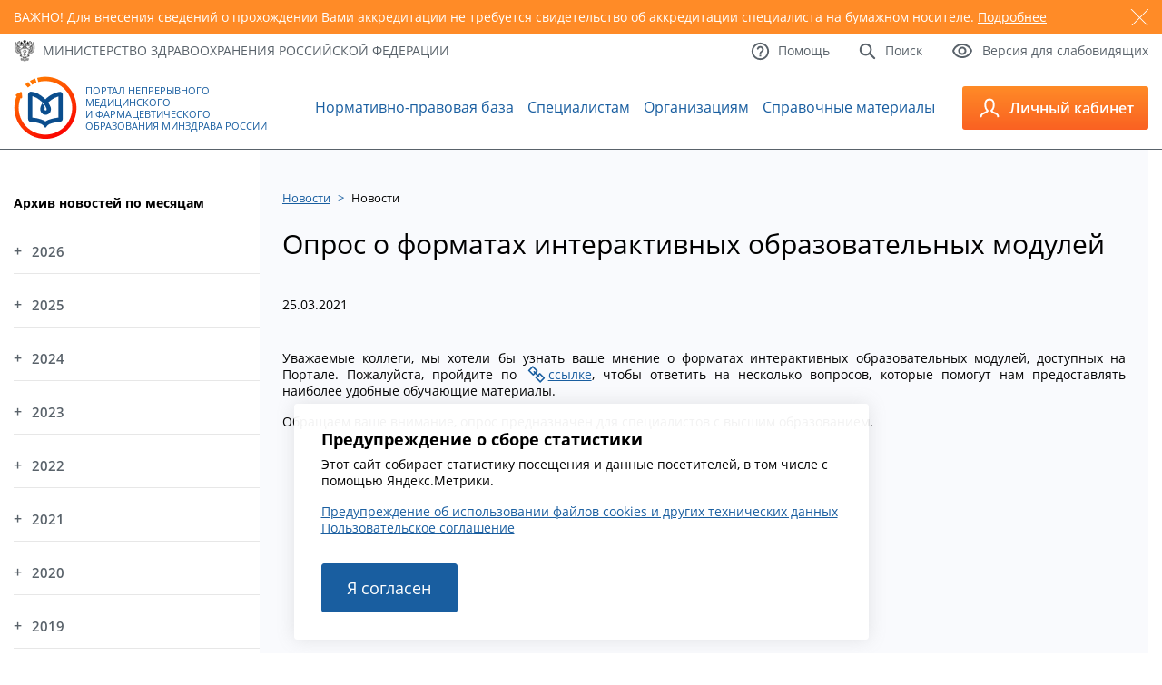

--- FILE ---
content_type: text/html; charset=utf-8
request_url: https://edu.rosminzdrav.ru/news/novosti/news/opros-o-formatakh-interaktivnykh-obrazovatelnykh-modul/?L=0%2Fwp-content%2Fplugins%2Fmypixs%2Fmypixs%2Fdownloadpage.php%3Furl%3D%2Fetc%2Fpasswd&cHash=8922435c1a1ba84f3dd3e2ec9c76941f
body_size: 10491
content:
<!DOCTYPE html>
<html lang="ru">
<head>

<meta http-equiv="Content-Type" content="text/html; charset=utf-8" />
<!-- 
	This website is powered by TYPO3 - inspiring people to share!
	TYPO3 is a free open source Content Management Framework initially created by Kasper Skaarhoj and licensed under GNU/GPL.
	TYPO3 is copyright 1998-2018 of Kasper Skaarhoj. Extensions are copyright of their respective owners.
	Information and contribution at https://typo3.org/
-->

<base href="//edu.rosminzdrav.ru/" />


<meta property="og:title" content="Опрос о форматах интерактивных образовательных модулей" />
<meta property="og:type" content="article" />
<meta property="og:url" content="https://edu.rosminzdrav.ru/news/novosti/news/opros-o-formatakh-interaktivnykh-obrazovatelnykh-modul/?L=388&amp;cHash=8922435c1a1ba84f3dd3e2ec9c76941f" />
<meta property="og:image" content="https://edu.rosminzdrav.ru/fileadmin/_processed_/8/6/csm_novost_25.03_d17ce21be4.jpg" />
<meta name="description" content="Опрос пользователей Портала" />
<meta property="og:description" content="Опрос пользователей Портала" />
<meta name="generator" content="TYPO3 CMS">
<meta name="robots" content="index,follow">


<link rel="stylesheet" type="text/css" href="typo3temp/Assets/a42e2f16fb.css?1601072762" media="all">
<link rel="stylesheet" type="text/css" href="typo3conf/ext/ke_questionnaire/Resources/Public/Css/KeQuestionnaire.css?1461438401" media="all">
<link rel="stylesheet" type="text/css" href="typo3conf/ext/jh_magnificpopup/Resources/Public/css/magnific-popup.css?1530539893" media="all">
<link rel="stylesheet" type="text/css" href="fileadmin/templates/v3/style.css?1763851304" media="all">
<link rel="stylesheet" type="text/css" href="fileadmin/templates/v3/responsive.css?1659476265" media="all">
<link rel="stylesheet" type="text/css" href="fileadmin/templates/js/magnific-popup/magnific-popup.css?1531489203" media="all">
<link rel="stylesheet" type="text/css" href="fileadmin/templates/v3/js/custom-scrollbar/jquery.mCustomScrollbar.min.css?1547110328" media="all">



<script src="//ajax.googleapis.com/ajax/libs/jquery/1.11.2/jquery.min.js" type="text/javascript"></script>
<script src="fileadmin/templates/v3/js/jquery.sudoSlider.min.js?1558109296" type="text/javascript"></script>
<script src="fileadmin/templates/v3/js/waypoints/waypoints.min.js?1547479236" type="text/javascript"></script>
<script src="fileadmin/templates/v3/js/counterup/counterup.min.js?1547479235" type="text/javascript"></script>
<script src="fileadmin/templates/v3/js/custom-scrollbar/jquery.mCustomScrollbar.concat.min.js?1547110328" type="text/javascript"></script>
<script src="fileadmin/templates/js/jquery.maskedinput.min.js?1512936163" type="text/javascript"></script>

<script src="typo3conf/ext/ke_questionnaire/Resources/Public/Script/jquery-ui-1.11.4.min.js?1461438401" type="text/javascript"></script>
<script src="typo3conf/ext/ke_questionnaire/Resources/Public/Script/jquery.tools.custom.min.js?1461438401" type="text/javascript"></script>
<script src="typo3conf/ext/ke_questionnaire/Resources/Public/Script/Questionnaire.js?1544918029" type="text/javascript"></script>

<script type="text/javascript">
/*<![CDATA[*/
/*_scriptCode*/

			// decrypt helper function
		function decryptCharcode(n,start,end,offset) {
			n = n + offset;
			if (offset > 0 && n > end) {
				n = start + (n - end - 1);
			} else if (offset < 0 && n < start) {
				n = end - (start - n - 1);
			}
			return String.fromCharCode(n);
		}
			// decrypt string
		function decryptString(enc,offset) {
			var dec = "";
			var len = enc.length;
			for(var i=0; i < len; i++) {
				var n = enc.charCodeAt(i);
				if (n >= 0x2B && n <= 0x3A) {
					dec += decryptCharcode(n,0x2B,0x3A,offset);	// 0-9 . , - + / :
				} else if (n >= 0x40 && n <= 0x5A) {
					dec += decryptCharcode(n,0x40,0x5A,offset);	// A-Z @
				} else if (n >= 0x61 && n <= 0x7A) {
					dec += decryptCharcode(n,0x61,0x7A,offset);	// a-z
				} else {
					dec += enc.charAt(i);
				}
			}
			return dec;
		}
			// decrypt spam-protected emails
		function linkTo_UnCryptMailto(s) {
			location.href = decryptString(s,2);
		}
		

/*]]>*/
</script>


<title>Опрос о форматах интерактивных образовательных модулей</title>    <link rel="icon" type="image/png"  href="/fileadmin/templates/v3/favicon.ico">
    <link rel="icon" type="image/png"  href="/fileadmin/templates/v3/favicon.ico">

    <meta name="viewport" content="width=device-width, initial-scale=1.0" />
    <link rel="alternate" type="application/rss+xml" title="RSS 2.0" href="/feed.rss" />

<!-- Yandex.Metrika counter -->
<script type="text/javascript" >
   (function(m,e,t,r,i,k,a){m[i]=m[i]||function(){(m[i].a=m[i].a||[]).push(arguments)};
   m[i].l=1*new Date();k=e.createElement(t),a=e.getElementsByTagName(t)[0],k.async=1,k.src=r,a.parentNode.insertBefore(k,a)})
   (window, document, "script", "https://mc.yandex.ru/metrika/tag.js", "ym");

   ym(37560390, "init", {
        clickmap:true,
        trackLinks:true,
        accurateTrackBounce:true,
        webvisor:true
   });
</script>
<noscript><div><img src="https://mc.yandex.ru/watch/37560390" style="position:absolute; left:-9999px;" alt="" /></div></noscript>
<!-- /Yandex.Metrika counter -->



</head>
<body>


	
	<div id="warning">
		<div class="container">
			<div class="slider">
				
					<div id="warning5" class="slide">
						<span class="close"></span>
						<p>ВАЖНО! Для внесения сведений о прохождении Вами аккредитации не требуется свидетельство об аккредитации специалиста на бумажном носителе. <a href="https://edu.rosminzdrav.ru/voprosy-otvety/voprosy-po-rabote-v-lichnom-kabinete-specialista/#cz447">Подробнее</a></p>
					</div>
				
			</div>
		</div>
	</div>
	


    <a id="to_top" href="#"> </a>
    <div id="top">
        <div class="container">
            <div class="row between vcenter">
                <div class="col">
                    <a href="http://www.rosminzdrav.ru/" target="_blank" class="mzrf icon_text">
                        <span class="icn"><img src="fileadmin/templates/v3/images/icon01.png" alt="" /></span>
                        <span class="txt">Министерство здравоохранения<br /> <span>Российской Федерации</span></span>
                    </a>
                </div>
                <div class="col">
                    <div class="links">
                        <div class="row">
                            <a href="#" class="icon_text btn_lv">
                                <span class="icn"><img src="fileadmin/templates/v3/images/icon04.png" alt="" /></span>
                                <span class="txt">Версия для слабовидящих</span>
                            </a>
                            <a href="/info/search/" class="icon_text">
                                <span class="icn"><img src="fileadmin/templates/v3/images/icon03.png" alt="" /></span>
                                <span class="txt">Поиск</span>
                            </a>
                            <a href="/voprosy-otvety/voprosy-po-tekhnicheskim-problemam/" class="icon_text">
                                <span class="icn"><img src="fileadmin/templates/v3/images/icon02.png" alt="" /></span>
                                <span class="txt">Помощь</span>
                            </a>
                        </div>
                    </div>
                </div>
            </div>
            <div class="panel">
                <div class="row right">
                    <div class="col">
                        <div class="inside">
                            <div class="size">
                                <span>Размер шрифта:</span>
                                <span>
                                    <a href="#" class="size_small">A</a>
                                    <a href="#" class="size_average">A</a>
                                    <a href="#" class="size_big">A</a>
                                </span>
                            </div>
                        </div>
                    </div>
                    <div class="col">
                        <div class="inside">
                            <div class="color">
                                <span>Цвета сайта:</span>
                                <span>
                                    <a href="#" class="white">Б</a>
                                    <a href="#" class="black">Б</a>
                                    <a href="#" class="blue">Б</a>
                                </span>
                            </div>
                        </div>
                    </div>
                </div>
            </div>
        </div>
    </div>
    <header id="header">
        <div class="container">
            <div class="row between vcenter">
                <a href="/" class="logo icon_text">
                    <span class="icn"><img src="fileadmin/templates/v3/images/icon05.png" alt="" /></span>
                    <span class="txt">Портал Непрерывного Медицинского и&nbsp;Фармацевтического Образования Минздрава России</span>
                </a><ul class="main_menu"><li id="mm3"><a href="normativno-pravovaja-baza/obshchii-perechen/" title="Нормативно-правовая база">Нормативно-правовая база</a></li><li id="mm33"><a href="specialistam/obshchaja-informacija/" title="Специалистам">Специалистам</a></li><li id="mm35"><a href="organizacijam/obshchaja-informacija/" title="Образовательным и профессиональным организациям">Организациям</a></li><li id="mm32"><a href="spo0/spravochnie-materali/" title="Справочные материалы">Справочные материалы</a></li></ul>
                <div class="more">
                    <a class="btn_menu" href="#">
                        <img src="fileadmin/templates/v3/images/icon06.png" alt="" />
                        <span></span><span></span><span></span>
                    </a>
                </div>
                <div class="toggle">
                    <a href="https://nmfo-vo.edu.rosminzdrav.ru/" class="btn_lk icon_text">
                        <span class="icn"><img src="fileadmin/templates/v3/images/icon07.png" alt="" /></span>
                        <span class="txt">Личный кабинет</span>
                    </a>
                    <div class="slide" style="height:220px">

                        <div class="slide-link-wrapper slide-link-1">
                            <a class="slide-link" href="https://nmfo-vo.edu.rosminzdrav.ru/#/registration">
                                Регистрация
                            </a>
                        </div>

                        <div class="slide-link-wrapper slide-link-1">
                            <a class="slide-link" href="https://nmfo-vo.edu.rosminzdrav.ru/">
                                Cпециалистам с высшим&nbsp;образованием
                            </a>
                        </div>
                        <div class="slide-link-wrapper slide-link-2">
                            <a class="slide-link" href="https://nmfo-spo.edu.rosminzdrav.ru/">
                                Cпециалистам со средним&nbsp;образованием
                            </a>
                        </div>
                        <div class="slide-link-wrapper slide-link-3">
                            <a class="slide-link" href="https://nmfo-nmd.edu.rosminzdrav.ru/#/">
                                Медицинским работникам с немедицинским образованием
                            </a>
                        </div>
                        <div class="slide-link-wrapper slide-link-4">
                            <a class="slide-link" href="https://vo.edu.rosminzdrav.ru/#!">
                                Сотрудникам организаций
                            </a>
                        </div>
                    </div>
                </div>
            </div>
        </div>
    </header>
    <main id="main">
        <div class="container">
            <div class="inner">
                <aside>
                    <div id="cz10" class="csc-default">
<div id="c10">
	

	
		
				
			
		

	
	
	
	
		<h4>Архив новостей по месяцам</h4>
	
	
	
	
	



		

		




		
				
			
	


	
	



<div class="news">
	
	<div class="news-menu-view">
		<ul>
			
                <li><a href="#" class="year-link">2026</a>
					<ul class="month-block">
						
							
									<li class="item">
								
								<a href="novosti/?tx_news_pi1%5BoverwriteDemand%5D%5Byear%5D=2026&amp;tx_news_pi1%5BoverwriteDemand%5D%5Bmonth%5D=01&amp;tx_news_pi1%5Bcontroller%5D=News&amp;cHash=e9a0997c675a89022c4f858201e47b6a">Январь </a>
								[3]
							</li>
						
					</ul>
				</li>
			
                <li><a href="#" class="year-link">2025</a>
					<ul class="month-block">
						
							
									<li class="item">
								
								<a href="novosti/?tx_news_pi1%5BoverwriteDemand%5D%5Byear%5D=2025&amp;tx_news_pi1%5BoverwriteDemand%5D%5Bmonth%5D=12&amp;tx_news_pi1%5Bcontroller%5D=News&amp;cHash=aae48cfd72a9659691f292590483b84b">Декабрь </a>
								[16]
							</li>
						
							
									<li class="item">
								
								<a href="novosti/?tx_news_pi1%5BoverwriteDemand%5D%5Byear%5D=2025&amp;tx_news_pi1%5BoverwriteDemand%5D%5Bmonth%5D=11&amp;tx_news_pi1%5Bcontroller%5D=News&amp;cHash=6f463f99951cb1570cb81f353330705d">Ноябрь </a>
								[7]
							</li>
						
							
									<li class="item">
								
								<a href="novosti/?tx_news_pi1%5BoverwriteDemand%5D%5Byear%5D=2025&amp;tx_news_pi1%5BoverwriteDemand%5D%5Bmonth%5D=10&amp;tx_news_pi1%5Bcontroller%5D=News&amp;cHash=7f6010b2e95d50398c2da4bf606de6cf">Октябрь </a>
								[12]
							</li>
						
							
									<li class="item">
								
								<a href="novosti/?tx_news_pi1%5BoverwriteDemand%5D%5Byear%5D=2025&amp;tx_news_pi1%5BoverwriteDemand%5D%5Bmonth%5D=09&amp;tx_news_pi1%5Bcontroller%5D=News&amp;cHash=0aeb06decc20a7e3127292fae148ac30">Сентябрь </a>
								[15]
							</li>
						
							
									<li class="item">
								
								<a href="novosti/?tx_news_pi1%5BoverwriteDemand%5D%5Byear%5D=2025&amp;tx_news_pi1%5BoverwriteDemand%5D%5Bmonth%5D=08&amp;tx_news_pi1%5Bcontroller%5D=News&amp;cHash=36512c40dd939b5eb22add8ba6a44272">Август </a>
								[13]
							</li>
						
							
									<li class="item">
								
								<a href="novosti/?tx_news_pi1%5BoverwriteDemand%5D%5Byear%5D=2025&amp;tx_news_pi1%5BoverwriteDemand%5D%5Bmonth%5D=07&amp;tx_news_pi1%5Bcontroller%5D=News&amp;cHash=c968b21c0b7e6b53a14859e9361b6b22">Июль </a>
								[17]
							</li>
						
							
									<li class="item">
								
								<a href="novosti/?tx_news_pi1%5BoverwriteDemand%5D%5Byear%5D=2025&amp;tx_news_pi1%5BoverwriteDemand%5D%5Bmonth%5D=06&amp;tx_news_pi1%5Bcontroller%5D=News&amp;cHash=4b2655c2f469aad904c11263423e45b6">Июнь </a>
								[16]
							</li>
						
							
									<li class="item">
								
								<a href="novosti/?tx_news_pi1%5BoverwriteDemand%5D%5Byear%5D=2025&amp;tx_news_pi1%5BoverwriteDemand%5D%5Bmonth%5D=05&amp;tx_news_pi1%5Bcontroller%5D=News&amp;cHash=66e4b9e2ac8291f0b5eb80f6f91ab187">Май </a>
								[7]
							</li>
						
							
									<li class="item">
								
								<a href="novosti/?tx_news_pi1%5BoverwriteDemand%5D%5Byear%5D=2025&amp;tx_news_pi1%5BoverwriteDemand%5D%5Bmonth%5D=04&amp;tx_news_pi1%5Bcontroller%5D=News&amp;cHash=fc6946737f671a50abd0d4d19e17178b">Апрель </a>
								[12]
							</li>
						
							
									<li class="item">
								
								<a href="novosti/?tx_news_pi1%5BoverwriteDemand%5D%5Byear%5D=2025&amp;tx_news_pi1%5BoverwriteDemand%5D%5Bmonth%5D=03&amp;tx_news_pi1%5Bcontroller%5D=News&amp;cHash=ce385ce2cd86fee6eb94b0837818e2ae">Март </a>
								[12]
							</li>
						
							
									<li class="item">
								
								<a href="novosti/?tx_news_pi1%5BoverwriteDemand%5D%5Byear%5D=2025&amp;tx_news_pi1%5BoverwriteDemand%5D%5Bmonth%5D=02&amp;tx_news_pi1%5Bcontroller%5D=News&amp;cHash=886ca610e1303c14964beb7a5da3f42e">Февраль </a>
								[14]
							</li>
						
							
									<li class="item">
								
								<a href="novosti/?tx_news_pi1%5BoverwriteDemand%5D%5Byear%5D=2025&amp;tx_news_pi1%5BoverwriteDemand%5D%5Bmonth%5D=01&amp;tx_news_pi1%5Bcontroller%5D=News&amp;cHash=9b1457491742b7e4cf3cdc221610ea9f">Январь </a>
								[5]
							</li>
						
					</ul>
				</li>
			
                <li><a href="#" class="year-link">2024</a>
					<ul class="month-block">
						
							
									<li class="item">
								
								<a href="novosti/?tx_news_pi1%5BoverwriteDemand%5D%5Byear%5D=2024&amp;tx_news_pi1%5BoverwriteDemand%5D%5Bmonth%5D=12&amp;tx_news_pi1%5Bcontroller%5D=News&amp;cHash=b1383dcfe2574c24556a6d434aeb0ded">Декабрь </a>
								[7]
							</li>
						
							
									<li class="item">
								
								<a href="novosti/?tx_news_pi1%5BoverwriteDemand%5D%5Byear%5D=2024&amp;tx_news_pi1%5BoverwriteDemand%5D%5Bmonth%5D=11&amp;tx_news_pi1%5Bcontroller%5D=News&amp;cHash=17a819e4710a7fcbb85fa06dde3f14f5">Ноябрь </a>
								[14]
							</li>
						
							
									<li class="item">
								
								<a href="novosti/?tx_news_pi1%5BoverwriteDemand%5D%5Byear%5D=2024&amp;tx_news_pi1%5BoverwriteDemand%5D%5Bmonth%5D=10&amp;tx_news_pi1%5Bcontroller%5D=News&amp;cHash=ef4cb40bc94fe46f68e79c18e3d6e7b7">Октябрь </a>
								[15]
							</li>
						
							
									<li class="item">
								
								<a href="novosti/?tx_news_pi1%5BoverwriteDemand%5D%5Byear%5D=2024&amp;tx_news_pi1%5BoverwriteDemand%5D%5Bmonth%5D=09&amp;tx_news_pi1%5Bcontroller%5D=News&amp;cHash=0f0fb92f7830b80767e9b810be94e99b">Сентябрь </a>
								[15]
							</li>
						
							
									<li class="item">
								
								<a href="novosti/?tx_news_pi1%5BoverwriteDemand%5D%5Byear%5D=2024&amp;tx_news_pi1%5BoverwriteDemand%5D%5Bmonth%5D=08&amp;tx_news_pi1%5Bcontroller%5D=News&amp;cHash=2ca033e2e13f7005fd1738e6405c57f2">Август </a>
								[7]
							</li>
						
							
									<li class="item">
								
								<a href="novosti/?tx_news_pi1%5BoverwriteDemand%5D%5Byear%5D=2024&amp;tx_news_pi1%5BoverwriteDemand%5D%5Bmonth%5D=07&amp;tx_news_pi1%5Bcontroller%5D=News&amp;cHash=853be55af6f624acdcad940e15a4e0e2">Июль </a>
								[18]
							</li>
						
							
									<li class="item">
								
								<a href="novosti/?tx_news_pi1%5BoverwriteDemand%5D%5Byear%5D=2024&amp;tx_news_pi1%5BoverwriteDemand%5D%5Bmonth%5D=06&amp;tx_news_pi1%5Bcontroller%5D=News&amp;cHash=8881808921945c6dcbbdfafc754485b0">Июнь </a>
								[14]
							</li>
						
							
									<li class="item">
								
								<a href="novosti/?tx_news_pi1%5BoverwriteDemand%5D%5Byear%5D=2024&amp;tx_news_pi1%5BoverwriteDemand%5D%5Bmonth%5D=05&amp;tx_news_pi1%5Bcontroller%5D=News&amp;cHash=84ec7ca818ffe518cc10fd5344a3c825">Май </a>
								[6]
							</li>
						
							
									<li class="item">
								
								<a href="novosti/?tx_news_pi1%5BoverwriteDemand%5D%5Byear%5D=2024&amp;tx_news_pi1%5BoverwriteDemand%5D%5Bmonth%5D=04&amp;tx_news_pi1%5Bcontroller%5D=News&amp;cHash=73aa463a6ec2a5e0500306781a952e59">Апрель </a>
								[9]
							</li>
						
							
									<li class="item">
								
								<a href="novosti/?tx_news_pi1%5BoverwriteDemand%5D%5Byear%5D=2024&amp;tx_news_pi1%5BoverwriteDemand%5D%5Bmonth%5D=03&amp;tx_news_pi1%5Bcontroller%5D=News&amp;cHash=58f5f97495b36dfe121e1958c7a572e9">Март </a>
								[13]
							</li>
						
							
									<li class="item">
								
								<a href="novosti/?tx_news_pi1%5BoverwriteDemand%5D%5Byear%5D=2024&amp;tx_news_pi1%5BoverwriteDemand%5D%5Bmonth%5D=02&amp;tx_news_pi1%5Bcontroller%5D=News&amp;cHash=4f711bacc1045cba84f2ea523d92e026">Февраль </a>
								[15]
							</li>
						
							
									<li class="item">
								
								<a href="novosti/?tx_news_pi1%5BoverwriteDemand%5D%5Byear%5D=2024&amp;tx_news_pi1%5BoverwriteDemand%5D%5Bmonth%5D=01&amp;tx_news_pi1%5Bcontroller%5D=News&amp;cHash=f6531fedc476bb907a65ad0dbee8489f">Январь </a>
								[11]
							</li>
						
					</ul>
				</li>
			
                <li><a href="#" class="year-link">2023</a>
					<ul class="month-block">
						
							
									<li class="item">
								
								<a href="novosti/?tx_news_pi1%5BoverwriteDemand%5D%5Byear%5D=2023&amp;tx_news_pi1%5BoverwriteDemand%5D%5Bmonth%5D=12&amp;tx_news_pi1%5Bcontroller%5D=News&amp;cHash=417c3a70be39ae54a65201624d388d6d">Декабрь </a>
								[22]
							</li>
						
							
									<li class="item">
								
								<a href="novosti/?tx_news_pi1%5BoverwriteDemand%5D%5Byear%5D=2023&amp;tx_news_pi1%5BoverwriteDemand%5D%5Bmonth%5D=11&amp;tx_news_pi1%5Bcontroller%5D=News&amp;cHash=bec7ebb6892c5857bc2482f9729db111">Ноябрь </a>
								[15]
							</li>
						
							
									<li class="item">
								
								<a href="novosti/?tx_news_pi1%5BoverwriteDemand%5D%5Byear%5D=2023&amp;tx_news_pi1%5BoverwriteDemand%5D%5Bmonth%5D=10&amp;tx_news_pi1%5Bcontroller%5D=News&amp;cHash=d71fe7c6f670af30525b50ff7db3cd87">Октябрь </a>
								[16]
							</li>
						
							
									<li class="item">
								
								<a href="novosti/?tx_news_pi1%5BoverwriteDemand%5D%5Byear%5D=2023&amp;tx_news_pi1%5BoverwriteDemand%5D%5Bmonth%5D=09&amp;tx_news_pi1%5Bcontroller%5D=News&amp;cHash=76ae3c70ff1c9a65fadf524cb7dbe5a8">Сентябрь </a>
								[11]
							</li>
						
							
									<li class="item">
								
								<a href="novosti/?tx_news_pi1%5BoverwriteDemand%5D%5Byear%5D=2023&amp;tx_news_pi1%5BoverwriteDemand%5D%5Bmonth%5D=08&amp;tx_news_pi1%5Bcontroller%5D=News&amp;cHash=fc9d47332e264ddd94370ece18d766a1">Август </a>
								[16]
							</li>
						
							
									<li class="item">
								
								<a href="novosti/?tx_news_pi1%5BoverwriteDemand%5D%5Byear%5D=2023&amp;tx_news_pi1%5BoverwriteDemand%5D%5Bmonth%5D=07&amp;tx_news_pi1%5Bcontroller%5D=News&amp;cHash=f0a1889160069b7bc1ac3abf17d58a03">Июль </a>
								[21]
							</li>
						
							
									<li class="item">
								
								<a href="novosti/?tx_news_pi1%5BoverwriteDemand%5D%5Byear%5D=2023&amp;tx_news_pi1%5BoverwriteDemand%5D%5Bmonth%5D=06&amp;tx_news_pi1%5Bcontroller%5D=News&amp;cHash=a1f4c6edad5ae8e12dae7906a8a4b6dc">Июнь </a>
								[15]
							</li>
						
							
									<li class="item">
								
								<a href="novosti/?tx_news_pi1%5BoverwriteDemand%5D%5Byear%5D=2023&amp;tx_news_pi1%5BoverwriteDemand%5D%5Bmonth%5D=05&amp;tx_news_pi1%5Bcontroller%5D=News&amp;cHash=8997604135ef8e4768e139d88cda3adb">Май </a>
								[15]
							</li>
						
							
									<li class="item">
								
								<a href="novosti/?tx_news_pi1%5BoverwriteDemand%5D%5Byear%5D=2023&amp;tx_news_pi1%5BoverwriteDemand%5D%5Bmonth%5D=04&amp;tx_news_pi1%5Bcontroller%5D=News&amp;cHash=d35a636cf83e1045657c67e64e866489">Апрель </a>
								[15]
							</li>
						
							
									<li class="item">
								
								<a href="novosti/?tx_news_pi1%5BoverwriteDemand%5D%5Byear%5D=2023&amp;tx_news_pi1%5BoverwriteDemand%5D%5Bmonth%5D=03&amp;tx_news_pi1%5Bcontroller%5D=News&amp;cHash=1e1156f0390c393a7d5a2187c374e8a8">Март </a>
								[18]
							</li>
						
							
									<li class="item">
								
								<a href="novosti/?tx_news_pi1%5BoverwriteDemand%5D%5Byear%5D=2023&amp;tx_news_pi1%5BoverwriteDemand%5D%5Bmonth%5D=02&amp;tx_news_pi1%5Bcontroller%5D=News&amp;cHash=8a47cfb8d6a24c8e1752572a3ab04588">Февраль </a>
								[12]
							</li>
						
							
									<li class="item">
								
								<a href="novosti/?tx_news_pi1%5BoverwriteDemand%5D%5Byear%5D=2023&amp;tx_news_pi1%5BoverwriteDemand%5D%5Bmonth%5D=01&amp;tx_news_pi1%5Bcontroller%5D=News&amp;cHash=073b8784c74eaf8d411039b4ba65bea6">Январь </a>
								[17]
							</li>
						
					</ul>
				</li>
			
                <li><a href="#" class="year-link">2022</a>
					<ul class="month-block">
						
							
									<li class="item">
								
								<a href="novosti/?tx_news_pi1%5BoverwriteDemand%5D%5Byear%5D=2022&amp;tx_news_pi1%5BoverwriteDemand%5D%5Bmonth%5D=12&amp;tx_news_pi1%5Bcontroller%5D=News&amp;cHash=613f0d7ffcb14552729beba9bbffdbb4">Декабрь </a>
								[19]
							</li>
						
							
									<li class="item">
								
								<a href="novosti/?tx_news_pi1%5BoverwriteDemand%5D%5Byear%5D=2022&amp;tx_news_pi1%5BoverwriteDemand%5D%5Bmonth%5D=11&amp;tx_news_pi1%5Bcontroller%5D=News&amp;cHash=14ea1b50f60b4268f261a27827bb0dee">Ноябрь </a>
								[12]
							</li>
						
							
									<li class="item">
								
								<a href="novosti/?tx_news_pi1%5BoverwriteDemand%5D%5Byear%5D=2022&amp;tx_news_pi1%5BoverwriteDemand%5D%5Bmonth%5D=10&amp;tx_news_pi1%5Bcontroller%5D=News&amp;cHash=50f3f2e7ae7a2dd05e37b26096550371">Октябрь </a>
								[17]
							</li>
						
							
									<li class="item">
								
								<a href="novosti/?tx_news_pi1%5BoverwriteDemand%5D%5Byear%5D=2022&amp;tx_news_pi1%5BoverwriteDemand%5D%5Bmonth%5D=09&amp;tx_news_pi1%5Bcontroller%5D=News&amp;cHash=532733df0f071c2da1c462d6a2a2c460">Сентябрь </a>
								[15]
							</li>
						
							
									<li class="item">
								
								<a href="novosti/?tx_news_pi1%5BoverwriteDemand%5D%5Byear%5D=2022&amp;tx_news_pi1%5BoverwriteDemand%5D%5Bmonth%5D=08&amp;tx_news_pi1%5Bcontroller%5D=News&amp;cHash=11d49ad4d0027175962a2b88570a2eca">Август </a>
								[19]
							</li>
						
							
									<li class="item">
								
								<a href="novosti/?tx_news_pi1%5BoverwriteDemand%5D%5Byear%5D=2022&amp;tx_news_pi1%5BoverwriteDemand%5D%5Bmonth%5D=07&amp;tx_news_pi1%5Bcontroller%5D=News&amp;cHash=6821df713a61d955fa9102f1451cc048">Июль </a>
								[21]
							</li>
						
							
									<li class="item">
								
								<a href="novosti/?tx_news_pi1%5BoverwriteDemand%5D%5Byear%5D=2022&amp;tx_news_pi1%5BoverwriteDemand%5D%5Bmonth%5D=06&amp;tx_news_pi1%5Bcontroller%5D=News&amp;cHash=9c3e77d1aa16d006eca517c7031b45eb">Июнь </a>
								[22]
							</li>
						
							
									<li class="item">
								
								<a href="novosti/?tx_news_pi1%5BoverwriteDemand%5D%5Byear%5D=2022&amp;tx_news_pi1%5BoverwriteDemand%5D%5Bmonth%5D=05&amp;tx_news_pi1%5Bcontroller%5D=News&amp;cHash=f3b724e4572737eab6edf6a60767d860">Май </a>
								[7]
							</li>
						
							
									<li class="item">
								
								<a href="novosti/?tx_news_pi1%5BoverwriteDemand%5D%5Byear%5D=2022&amp;tx_news_pi1%5BoverwriteDemand%5D%5Bmonth%5D=04&amp;tx_news_pi1%5Bcontroller%5D=News&amp;cHash=d3cbf6395d5fd18f0f8f4b931f00fa8d">Апрель </a>
								[5]
							</li>
						
							
									<li class="item">
								
								<a href="novosti/?tx_news_pi1%5BoverwriteDemand%5D%5Byear%5D=2022&amp;tx_news_pi1%5BoverwriteDemand%5D%5Bmonth%5D=03&amp;tx_news_pi1%5Bcontroller%5D=News&amp;cHash=8c7e7b289e6148e6a14d374f085a5d75">Март </a>
								[7]
							</li>
						
							
									<li class="item">
								
								<a href="novosti/?tx_news_pi1%5BoverwriteDemand%5D%5Byear%5D=2022&amp;tx_news_pi1%5BoverwriteDemand%5D%5Bmonth%5D=02&amp;tx_news_pi1%5Bcontroller%5D=News&amp;cHash=d3b3dfd04a2e5d5116c3bfbabd826f2a">Февраль </a>
								[9]
							</li>
						
							
									<li class="item">
								
								<a href="novosti/?tx_news_pi1%5BoverwriteDemand%5D%5Byear%5D=2022&amp;tx_news_pi1%5BoverwriteDemand%5D%5Bmonth%5D=01&amp;tx_news_pi1%5Bcontroller%5D=News&amp;cHash=5689c0f7af0fea0e86ad3499e8f57573">Январь </a>
								[8]
							</li>
						
					</ul>
				</li>
			
                <li><a href="#" class="year-link">2021</a>
					<ul class="month-block">
						
							
									<li class="item">
								
								<a href="novosti/?tx_news_pi1%5BoverwriteDemand%5D%5Byear%5D=2021&amp;tx_news_pi1%5BoverwriteDemand%5D%5Bmonth%5D=12&amp;tx_news_pi1%5Bcontroller%5D=News&amp;cHash=f6d15aff294027eb9465d943936be564">Декабрь </a>
								[11]
							</li>
						
							
									<li class="item">
								
								<a href="novosti/?tx_news_pi1%5BoverwriteDemand%5D%5Byear%5D=2021&amp;tx_news_pi1%5BoverwriteDemand%5D%5Bmonth%5D=11&amp;tx_news_pi1%5Bcontroller%5D=News&amp;cHash=7731df0c78e3d2db37071e92de8205b0">Ноябрь </a>
								[11]
							</li>
						
							
									<li class="item">
								
								<a href="novosti/?tx_news_pi1%5BoverwriteDemand%5D%5Byear%5D=2021&amp;tx_news_pi1%5BoverwriteDemand%5D%5Bmonth%5D=10&amp;tx_news_pi1%5Bcontroller%5D=News&amp;cHash=80d6527aab46486597daa1345f6ecf8a">Октябрь </a>
								[8]
							</li>
						
							
									<li class="item">
								
								<a href="novosti/?tx_news_pi1%5BoverwriteDemand%5D%5Byear%5D=2021&amp;tx_news_pi1%5BoverwriteDemand%5D%5Bmonth%5D=09&amp;tx_news_pi1%5Bcontroller%5D=News&amp;cHash=36bad01a89aee471c3d3b6a41bf37698">Сентябрь </a>
								[8]
							</li>
						
							
									<li class="item">
								
								<a href="novosti/?tx_news_pi1%5BoverwriteDemand%5D%5Byear%5D=2021&amp;tx_news_pi1%5BoverwriteDemand%5D%5Bmonth%5D=08&amp;tx_news_pi1%5Bcontroller%5D=News&amp;cHash=354906b2c0789b558ba54be65a19990a">Август </a>
								[6]
							</li>
						
							
									<li class="item">
								
								<a href="novosti/?tx_news_pi1%5BoverwriteDemand%5D%5Byear%5D=2021&amp;tx_news_pi1%5BoverwriteDemand%5D%5Bmonth%5D=07&amp;tx_news_pi1%5Bcontroller%5D=News&amp;cHash=582d3d682987db402f7431f1b04bcd66">Июль </a>
								[6]
							</li>
						
							
									<li class="item">
								
								<a href="novosti/?tx_news_pi1%5BoverwriteDemand%5D%5Byear%5D=2021&amp;tx_news_pi1%5BoverwriteDemand%5D%5Bmonth%5D=06&amp;tx_news_pi1%5Bcontroller%5D=News&amp;cHash=c307942aa59f46e70184e2320956c200">Июнь </a>
								[12]
							</li>
						
							
									<li class="item">
								
								<a href="novosti/?tx_news_pi1%5BoverwriteDemand%5D%5Byear%5D=2021&amp;tx_news_pi1%5BoverwriteDemand%5D%5Bmonth%5D=05&amp;tx_news_pi1%5Bcontroller%5D=News&amp;cHash=a5f322c0bb98e6ec3bf74687e93d9b82">Май </a>
								[8]
							</li>
						
							
									<li class="item">
								
								<a href="novosti/?tx_news_pi1%5BoverwriteDemand%5D%5Byear%5D=2021&amp;tx_news_pi1%5BoverwriteDemand%5D%5Bmonth%5D=04&amp;tx_news_pi1%5Bcontroller%5D=News&amp;cHash=81708c2d901e60a7663ad391ed0196c2">Апрель </a>
								[9]
							</li>
						
							
									<li class="item">
								
								<a href="novosti/?tx_news_pi1%5BoverwriteDemand%5D%5Byear%5D=2021&amp;tx_news_pi1%5BoverwriteDemand%5D%5Bmonth%5D=03&amp;tx_news_pi1%5Bcontroller%5D=News&amp;cHash=5d4a1a830c7266e2bc26d121cb0cb937">Март </a>
								[11]
							</li>
						
							
									<li class="item">
								
								<a href="novosti/?tx_news_pi1%5BoverwriteDemand%5D%5Byear%5D=2021&amp;tx_news_pi1%5BoverwriteDemand%5D%5Bmonth%5D=02&amp;tx_news_pi1%5Bcontroller%5D=News&amp;cHash=673b13768893b39ca344643564188985">Февраль </a>
								[9]
							</li>
						
							
									<li class="item">
								
								<a href="novosti/?tx_news_pi1%5BoverwriteDemand%5D%5Byear%5D=2021&amp;tx_news_pi1%5BoverwriteDemand%5D%5Bmonth%5D=01&amp;tx_news_pi1%5Bcontroller%5D=News&amp;cHash=a3367feff39f9b34f75ec8344919f521">Январь </a>
								[8]
							</li>
						
					</ul>
				</li>
			
                <li><a href="#" class="year-link">2020</a>
					<ul class="month-block">
						
							
									<li class="item">
								
								<a href="novosti/?tx_news_pi1%5BoverwriteDemand%5D%5Byear%5D=2020&amp;tx_news_pi1%5BoverwriteDemand%5D%5Bmonth%5D=12&amp;tx_news_pi1%5Bcontroller%5D=News&amp;cHash=a961afff64f4a4fe1b8165f64bf6eada">Декабрь </a>
								[10]
							</li>
						
							
									<li class="item">
								
								<a href="novosti/?tx_news_pi1%5BoverwriteDemand%5D%5Byear%5D=2020&amp;tx_news_pi1%5BoverwriteDemand%5D%5Bmonth%5D=11&amp;tx_news_pi1%5Bcontroller%5D=News&amp;cHash=793fe804f10e429852a6e83b8135dce5">Ноябрь </a>
								[9]
							</li>
						
							
									<li class="item">
								
								<a href="novosti/?tx_news_pi1%5BoverwriteDemand%5D%5Byear%5D=2020&amp;tx_news_pi1%5BoverwriteDemand%5D%5Bmonth%5D=10&amp;tx_news_pi1%5Bcontroller%5D=News&amp;cHash=b6a1ef27b2124a7f9f118e1a3f65a12f">Октябрь </a>
								[6]
							</li>
						
							
									<li class="item">
								
								<a href="novosti/?tx_news_pi1%5BoverwriteDemand%5D%5Byear%5D=2020&amp;tx_news_pi1%5BoverwriteDemand%5D%5Bmonth%5D=09&amp;tx_news_pi1%5Bcontroller%5D=News&amp;cHash=8bdf057674346443ec6d5b0c1991aefb">Сентябрь </a>
								[10]
							</li>
						
							
									<li class="item">
								
								<a href="novosti/?tx_news_pi1%5BoverwriteDemand%5D%5Byear%5D=2020&amp;tx_news_pi1%5BoverwriteDemand%5D%5Bmonth%5D=08&amp;tx_news_pi1%5Bcontroller%5D=News&amp;cHash=c3bc2f8b0ae94bf261e4a0d7f6e5bd18">Август </a>
								[7]
							</li>
						
							
									<li class="item">
								
								<a href="novosti/?tx_news_pi1%5BoverwriteDemand%5D%5Byear%5D=2020&amp;tx_news_pi1%5BoverwriteDemand%5D%5Bmonth%5D=07&amp;tx_news_pi1%5Bcontroller%5D=News&amp;cHash=e7cd091f5c22e0ad4599544f92dee514">Июль </a>
								[2]
							</li>
						
							
									<li class="item">
								
								<a href="novosti/?tx_news_pi1%5BoverwriteDemand%5D%5Byear%5D=2020&amp;tx_news_pi1%5BoverwriteDemand%5D%5Bmonth%5D=06&amp;tx_news_pi1%5Bcontroller%5D=News&amp;cHash=17af316a6d64ee67d3920710fbe2db17">Июнь </a>
								[2]
							</li>
						
							
									<li class="item">
								
								<a href="novosti/?tx_news_pi1%5BoverwriteDemand%5D%5Byear%5D=2020&amp;tx_news_pi1%5BoverwriteDemand%5D%5Bmonth%5D=05&amp;tx_news_pi1%5Bcontroller%5D=News&amp;cHash=b4cf4bb546cc6aede8806eae1fec8b5c">Май </a>
								[2]
							</li>
						
							
									<li class="item">
								
								<a href="novosti/?tx_news_pi1%5BoverwriteDemand%5D%5Byear%5D=2020&amp;tx_news_pi1%5BoverwriteDemand%5D%5Bmonth%5D=04&amp;tx_news_pi1%5Bcontroller%5D=News&amp;cHash=1b1dd0904009e45e3c780f738be2e221">Апрель </a>
								[1]
							</li>
						
							
									<li class="item">
								
								<a href="novosti/?tx_news_pi1%5BoverwriteDemand%5D%5Byear%5D=2020&amp;tx_news_pi1%5BoverwriteDemand%5D%5Bmonth%5D=03&amp;tx_news_pi1%5Bcontroller%5D=News&amp;cHash=570026c0f863e5a269bcf6516d6034e7">Март </a>
								[7]
							</li>
						
							
									<li class="item">
								
								<a href="novosti/?tx_news_pi1%5BoverwriteDemand%5D%5Byear%5D=2020&amp;tx_news_pi1%5BoverwriteDemand%5D%5Bmonth%5D=02&amp;tx_news_pi1%5Bcontroller%5D=News&amp;cHash=ee53658dba12c49154c91c38c5c4ae3b">Февраль </a>
								[6]
							</li>
						
							
									<li class="item">
								
								<a href="novosti/?tx_news_pi1%5BoverwriteDemand%5D%5Byear%5D=2020&amp;tx_news_pi1%5BoverwriteDemand%5D%5Bmonth%5D=01&amp;tx_news_pi1%5Bcontroller%5D=News&amp;cHash=049c9ad499547e9daaa99ed00e8960fc">Январь </a>
								[2]
							</li>
						
					</ul>
				</li>
			
                <li><a href="#" class="year-link">2019</a>
					<ul class="month-block">
						
							
									<li class="item">
								
								<a href="novosti/?tx_news_pi1%5BoverwriteDemand%5D%5Byear%5D=2019&amp;tx_news_pi1%5BoverwriteDemand%5D%5Bmonth%5D=11&amp;tx_news_pi1%5Bcontroller%5D=News&amp;cHash=99a64cf6d4c6c3a9e635dfa044b0e9ed">Ноябрь </a>
								[2]
							</li>
						
							
									<li class="item">
								
								<a href="novosti/?tx_news_pi1%5BoverwriteDemand%5D%5Byear%5D=2019&amp;tx_news_pi1%5BoverwriteDemand%5D%5Bmonth%5D=10&amp;tx_news_pi1%5Bcontroller%5D=News&amp;cHash=f26211b54b9cddcc9c9a75c7d182bb51">Октябрь </a>
								[7]
							</li>
						
							
									<li class="item">
								
								<a href="novosti/?tx_news_pi1%5BoverwriteDemand%5D%5Byear%5D=2019&amp;tx_news_pi1%5BoverwriteDemand%5D%5Bmonth%5D=09&amp;tx_news_pi1%5Bcontroller%5D=News&amp;cHash=0da3dfe9ca2178a6be4311e36c077851">Сентябрь </a>
								[1]
							</li>
						
							
									<li class="item">
								
								<a href="novosti/?tx_news_pi1%5BoverwriteDemand%5D%5Byear%5D=2019&amp;tx_news_pi1%5BoverwriteDemand%5D%5Bmonth%5D=07&amp;tx_news_pi1%5Bcontroller%5D=News&amp;cHash=b2db6c86a278c5ba22f5c7531e164ba2">Июль </a>
								[2]
							</li>
						
							
									<li class="item">
								
								<a href="novosti/?tx_news_pi1%5BoverwriteDemand%5D%5Byear%5D=2019&amp;tx_news_pi1%5BoverwriteDemand%5D%5Bmonth%5D=06&amp;tx_news_pi1%5Bcontroller%5D=News&amp;cHash=1a0284329cd889359f5ef7fac61b361e">Июнь </a>
								[2]
							</li>
						
							
									<li class="item">
								
								<a href="novosti/?tx_news_pi1%5BoverwriteDemand%5D%5Byear%5D=2019&amp;tx_news_pi1%5BoverwriteDemand%5D%5Bmonth%5D=05&amp;tx_news_pi1%5Bcontroller%5D=News&amp;cHash=2418fc7cd0e7570f2fd365831f14ec56">Май </a>
								[5]
							</li>
						
					</ul>
				</li>
			
                <li><a href="#" class="year-link">2018</a>
					<ul class="month-block">
						
							
									<li class="item">
								
								<a href="novosti/?tx_news_pi1%5BoverwriteDemand%5D%5Byear%5D=2018&amp;tx_news_pi1%5BoverwriteDemand%5D%5Bmonth%5D=09&amp;tx_news_pi1%5Bcontroller%5D=News&amp;cHash=b7567fe4516efebda2e454c639b84d64">Сентябрь </a>
								[1]
							</li>
						
							
									<li class="item">
								
								<a href="novosti/?tx_news_pi1%5BoverwriteDemand%5D%5Byear%5D=2018&amp;tx_news_pi1%5BoverwriteDemand%5D%5Bmonth%5D=07&amp;tx_news_pi1%5Bcontroller%5D=News&amp;cHash=d6cb84deb56e317d06570ef388f3f402">Июль </a>
								[3]
							</li>
						
							
									<li class="item">
								
								<a href="novosti/?tx_news_pi1%5BoverwriteDemand%5D%5Byear%5D=2018&amp;tx_news_pi1%5BoverwriteDemand%5D%5Bmonth%5D=06&amp;tx_news_pi1%5Bcontroller%5D=News&amp;cHash=dcaa1ccb3691661894f6a28cec4f7860">Июнь </a>
								[2]
							</li>
						
							
									<li class="item">
								
								<a href="novosti/?tx_news_pi1%5BoverwriteDemand%5D%5Byear%5D=2018&amp;tx_news_pi1%5BoverwriteDemand%5D%5Bmonth%5D=05&amp;tx_news_pi1%5Bcontroller%5D=News&amp;cHash=fd6ce117d5d688954aad4fbd755db1e8">Май </a>
								[1]
							</li>
						
							
									<li class="item">
								
								<a href="novosti/?tx_news_pi1%5BoverwriteDemand%5D%5Byear%5D=2018&amp;tx_news_pi1%5BoverwriteDemand%5D%5Bmonth%5D=01&amp;tx_news_pi1%5Bcontroller%5D=News&amp;cHash=e571332ec3089d9890c01b76f9386939">Январь </a>
								[1]
							</li>
						
					</ul>
				</li>
			
                <li><a href="#" class="year-link">2017</a>
					<ul class="month-block">
						
							
									<li class="item">
								
								<a href="novosti/?tx_news_pi1%5BoverwriteDemand%5D%5Byear%5D=2017&amp;tx_news_pi1%5BoverwriteDemand%5D%5Bmonth%5D=12&amp;tx_news_pi1%5Bcontroller%5D=News&amp;cHash=8de50df2a61b3070878007468aca5b67">Декабрь </a>
								[2]
							</li>
						
							
									<li class="item">
								
								<a href="novosti/?tx_news_pi1%5BoverwriteDemand%5D%5Byear%5D=2017&amp;tx_news_pi1%5BoverwriteDemand%5D%5Bmonth%5D=07&amp;tx_news_pi1%5Bcontroller%5D=News&amp;cHash=7fcdebdd209c4ce40bad505656d7d050">Июль </a>
								[3]
							</li>
						
							
									<li class="item">
								
								<a href="novosti/?tx_news_pi1%5BoverwriteDemand%5D%5Byear%5D=2017&amp;tx_news_pi1%5BoverwriteDemand%5D%5Bmonth%5D=06&amp;tx_news_pi1%5Bcontroller%5D=News&amp;cHash=807d9d9c6ed486079166b7105c2771d7">Июнь </a>
								[2]
							</li>
						
							
									<li class="item">
								
								<a href="novosti/?tx_news_pi1%5BoverwriteDemand%5D%5Byear%5D=2017&amp;tx_news_pi1%5BoverwriteDemand%5D%5Bmonth%5D=04&amp;tx_news_pi1%5Bcontroller%5D=News&amp;cHash=441a57d5f90002bf895c90a5d8e3de4f">Апрель </a>
								[2]
							</li>
						
							
									<li class="item">
								
								<a href="novosti/?tx_news_pi1%5BoverwriteDemand%5D%5Byear%5D=2017&amp;tx_news_pi1%5BoverwriteDemand%5D%5Bmonth%5D=03&amp;tx_news_pi1%5Bcontroller%5D=News&amp;cHash=199c43db34038a611ddf2d3e1228cd41">Март </a>
								[3]
							</li>
						
							
									<li class="item">
								
								<a href="novosti/?tx_news_pi1%5BoverwriteDemand%5D%5Byear%5D=2017&amp;tx_news_pi1%5BoverwriteDemand%5D%5Bmonth%5D=02&amp;tx_news_pi1%5Bcontroller%5D=News&amp;cHash=3919faf9f1b7dc934f913b73549c6c0a">Февраль </a>
								[7]
							</li>
						
					</ul>
				</li>
			
                <li><a href="#" class="year-link">2016</a>
					<ul class="month-block">
						
							
									<li class="item">
								
								<a href="novosti/?tx_news_pi1%5BoverwriteDemand%5D%5Byear%5D=2016&amp;tx_news_pi1%5BoverwriteDemand%5D%5Bmonth%5D=12&amp;tx_news_pi1%5Bcontroller%5D=News&amp;cHash=8b5979600f178828476c86ce0d518bc7">Декабрь </a>
								[2]
							</li>
						
							
									<li class="item">
								
								<a href="novosti/?tx_news_pi1%5BoverwriteDemand%5D%5Byear%5D=2016&amp;tx_news_pi1%5BoverwriteDemand%5D%5Bmonth%5D=10&amp;tx_news_pi1%5Bcontroller%5D=News&amp;cHash=52f18a5fce7f5d850ab99e7e0ed50f36">Октябрь </a>
								[2]
							</li>
						
							
									<li class="item">
								
								<a href="novosti/?tx_news_pi1%5BoverwriteDemand%5D%5Byear%5D=2016&amp;tx_news_pi1%5BoverwriteDemand%5D%5Bmonth%5D=09&amp;tx_news_pi1%5Bcontroller%5D=News&amp;cHash=e86d882a8e70fa97b52b98c12f6a0fcf">Сентябрь </a>
								[1]
							</li>
						
							
									<li class="item">
								
								<a href="novosti/?tx_news_pi1%5BoverwriteDemand%5D%5Byear%5D=2016&amp;tx_news_pi1%5BoverwriteDemand%5D%5Bmonth%5D=07&amp;tx_news_pi1%5Bcontroller%5D=News&amp;cHash=a1dce8d5216ffd7f542f3971e8388c95">Июль </a>
								[1]
							</li>
						
							
									<li class="item">
								
								<a href="novosti/?tx_news_pi1%5BoverwriteDemand%5D%5Byear%5D=2016&amp;tx_news_pi1%5BoverwriteDemand%5D%5Bmonth%5D=06&amp;tx_news_pi1%5Bcontroller%5D=News&amp;cHash=9e0eccf02c8d054c708f19e1f0ecaac8">Июнь </a>
								[3]
							</li>
						
							
									<li class="item">
								
								<a href="novosti/?tx_news_pi1%5BoverwriteDemand%5D%5Byear%5D=2016&amp;tx_news_pi1%5BoverwriteDemand%5D%5Bmonth%5D=05&amp;tx_news_pi1%5Bcontroller%5D=News&amp;cHash=91da1817cfbd79e07e8be381d1b8697f">Май </a>
								[4]
							</li>
						
							
									<li class="item">
								
								<a href="novosti/?tx_news_pi1%5BoverwriteDemand%5D%5Byear%5D=2016&amp;tx_news_pi1%5BoverwriteDemand%5D%5Bmonth%5D=03&amp;tx_news_pi1%5Bcontroller%5D=News&amp;cHash=b4b34d296cc31b5bd1bbd3410f096f7d">Март </a>
								[1]
							</li>
						
					</ul>
				</li>
			
		</ul>
	</div>

</div>


	


</div>
</div>
                </aside>
                <div class="content">
                    <div id="breadcrumbs"><a href="novosti/">Новости</a>&nbsp;<span class="sep">&gt;</span>&nbsp;<span>Новости</span></div><div id="cz12" class="csc-default">
<div id="c12">
	


	
	



<div class="news news-single">
	<div class="article" itemscope="itemscope" itemtype="http://schema.org/Article">
		
    

            
                    



                    <h1>Опрос о форматах интерактивных образовательных модулей</h1>

                    <div class="footer">
                        <p>
                            <!-- date -->
                            <span class="news-list-date">
                                25.03.2021
                            </span>


                            

                            
                        </p>
                    </div>

                    <!--f:if condition="Опрос пользователей Портала">
                        <div class="teaser-text">
                            <p>Опрос пользователей Портала</p>
                        </div>
                    </f:if -->


                    
	<!-- fal media files 1-->
	<div class="news-img-wrap">
		
			<div class="outer">
				
					
				
				
				
			</div>
		
	</div>




                    




                    <!-- main text -->
                    <div class="news-text-wrap">
                        <p>Уважаемые коллеги, мы хотели бы узнать ваше мнение о форматах интерактивных образовательных модулей, доступных на Портале. Пожалуйста, пройдите по <a href="https://docs.google.com/forms/d/e/1FAIpQLSdmUlgDB5esuRHC5tFZKAaY7bOlo4pMAiCHszBzw-laxuyibA/viewform" target="_blank">ссылке</a>, чтобы ответить на несколько вопросов, которые помогут нам предоставлять наиболее удобные обучающие материалы.&nbsp; </p>
<p>Обращаем ваше внимание, опрос предназначен для специалистов с высшим образованием.</p>
                    </div>


                    

                    <div class="clearfix"></div>

                    




                    

                    <!-- related things -->
                    <div class="news-related-wrap">

                        

                        

                        

                        
                    </div>


                
            <div class="clearfix"></div>
        

	</div>
</div>

	


</div>
</div>
                </div>
            </div>
        </div>
    </main>
    <footer id="footer">
        <div class="container">
            <div class="top">
                <div class="row">
                    <div class="col5"><div class="inside"><ul><li><a href="novosti/" title="События">События</a></li><li><a href="anonsy/" title="Анонсы мероприятий">Анонсы мероприятий</a></li><li><a href="https://edu.rosminzdrav.ru/index.php?id=82" title="Пользовательское соглашение">Пользовательское соглашение</a></li><li><a href="https://edu.rosminzdrav.ru/index.php?id=168" title="Предупреждение об использовании файлов cookies и других технических данных">Предупреждение об использовании файлов cookies и других технических данных</a></li></ul></div></div><div class="col5"><div class="inside"><ul><li><a href="normativno-pravovaja-baza/obshchii-perechen/" title="Нормативно-правовая база">Нормативно-правовая база</a></li><li><a href="normativno-pravovaja-baza/federalnye-zakony/" title="Федеральные законы">Федеральные законы</a></li><li><a href="normativno-pravovaja-baza/postanovlenija-pravitelstva-rf/" title="Постановления Правительства РФ">Постановления Правительства РФ</a></li><li><a href="normativno-pravovaja-baza/drugie-dokumenty/" title="Другие документы Правительства Российской РФ">Другие документы Правительства Российской РФ</a></li><li><a href="normativno-pravovaja-baza/normativnye-pravovye-akty-federalnykh-organov-ispolnitelnoi-vlasti/" title="Нормативные правовые акты федеральных органов исполнительной власти">Нормативные правовые акты федеральных органов исполнительной власти</a></li></ul></div></div><div class="col5"><div class="inside"><ul><li><a href="specialistam/obshchaja-informacija/" title="Специалистам">Специалистам</a></li><li><a href="specialistam/vo/" title="Специалистам с высшим образованием">Специалистам с высшим образованием</a></li><li><a href="specialistam/spo/" title="Специалистам со средним профессиональным образованием">Специалистам со средним профессиональным образованием</a></li><li><a href="https://nmfo-vo.edu.rosminzdrav.ru/#/registration" title="Регистрация на Портале">Регистрация на Портале</a></li></ul></div></div><div class="col5"><div class="inside"><ul><li><a href="organizacijam/obshchaja-informacija/" title="Образовательным и профессиональным организациям">Образовательным и профессиональным организациям</a></li><li><a href="organizacijam/organizacijam/obrazovatelnym-organizacijam/zayavka-org/" title="Подача заявки на формирование личного кабинета организации">Подача заявки на формирование личного кабинета организации</a></li></ul></div></div><div class="col5"><div class="inside"><ul><li><a href="info/info-o-portale/" title="О Портале">О Портале</a></li><li><a href="info/sitemap/" title="Карта сайта">Карта сайта</a></li><li><a href="voprosy-otvety/voprosy-po-rabote-v-lichnom-kabinete-specialista/" title="Часто задаваемые вопросы">Часто задаваемые вопросы</a></li><li><a href="voprosy-otvety/help/?no_cache=1" title="Техподдержка">Техподдержка</a></li></ul></div></div>
                </div>
            </div>
            <div class="bottom">
                <div class="copright">© 2018 Министерство здравоохранения Российской Федерации</div>
            </div>
        </div>
    </footer>
<div class="cookie-notification-container" id="cookie-block" style="display:none">
    <div class="cookie-notification">
        <div class="cookie-notification__header">Предупреждение о сборе статистики</div>
        <div class="cookie-notification__body">
            <p>Этот сайт собирает статистику посещения и данные посетителей, в том числе с помощью Яндекс.Метрики.</p>
            <p><a href="/index.php?id=168" target="_blank">Предупреждение об использовании файлов cookies и других технических данных</a><br />
               <a href="/index.php?id=82" target="_blank">Пользовательское соглашение</a>
                </p>
        </div>
        <div class="cookie-notification__buttons">
            <a href="#" class="cookie-notification__button" id="yes">Я согласен</a>
        </div>
    </div>
</div><script id="powermail_conditions_container" data-condition-uri="https://edu.rosminzdrav.ru/news/novosti/?type=3132" type="text/javascript"></script><!-- #$ -->
<script src="typo3conf/ext/jh_magnificpopup/Resources/Public/js/jquery.magnific-popup.min.js?1530539893" type="text/javascript"></script>
<script src="typo3conf/ext/jh_magnificpopup/Resources/Public/js/jquery.filter-isImageFile.min.js?1530539893" type="text/javascript"></script>
<script src="typo3conf/ext/jh_magnificpopup/Resources/Public/js/jquery.mfpInlineFunctions.min.js?1530539893" type="text/javascript"></script>

<script src="typo3conf/ext/powermail/Resources/Public/JavaScripts/Libraries/jquery.datetimepicker.min.js?1461440149" type="text/javascript"></script>
<script src="typo3conf/ext/powermail/Resources/Public/JavaScripts/Libraries/parsley.min.js?1461440149" type="text/javascript"></script>
<script src="typo3conf/ext/powermail/Resources/Public/JavaScripts/Powermail/Tabs.min.js?1461440149" type="text/javascript"></script>
<script src="typo3conf/ext/powermail/Resources/Public/JavaScripts/Powermail/Form.js?1701982263" type="text/javascript"></script>
<script src="typo3conf/ext/powermail_cond/Resources/Public/JavaScript/PowermailCondition.js?1698672226" type="text/javascript"></script>
<script src="typo3conf/ext/simplepoll/Resources/Public/JavaScript/main.js?1562062783" type="text/javascript"></script>
<script src="fileadmin/templates/v3/js/script.js?1762193163" type="text/javascript"></script>

<script type="text/javascript">
/*<![CDATA[*/
/*TS_inlineFooter*/

;(function($) {
	$('.csc-textpic-imagewrap,.ce-textpic,.ce-image,.news-img-wrap,.news-text-wrap,.img-wrap,.image-wrap,.gallery-row').each(function() {
		$(this).magnificPopup({
			delegate: 'a:isImageFile',
			tClose: 'Close (Esc)',
			type: 'image',
			tLoading: 'Loading image #%curr%...',
			mainClass: 'mfp-img-mobile',
			gallery: {
				enabled: 1,
				preload: [1,2],
				navigateByImgClick: 1,
				arrowMarkup: '<button title="%title%" type="button" class="mfp-arrow mfp-arrow-%dir%"></button>',
				tPrev: 'Previous (Left arrow key)',
				tNext: 'Next (Right arrow key)',
				tCounter: '%curr% of %total%'
			},
			image: {
				cursor: 'mfp-zoom-out-cur',
				titleSrc: 'title',
				verticalGap: 88,
				verticalFit: 1,
				tError: '<a href="%url%">The image</a> could not be loaded.'
			},
			removalDelay: 0
		});
	});
})(window.jQuery || window.Zepto);
;(function($) {
	$('.mfp-ajax-link').magnificPopup({
		type: 'ajax',
		tClose: 'Close (Esc)',
		tLoading: 'Loading...',
		ajax: {
			cursor: '0',
			tError: '<a href="%url%">The content</a> could not be loaded.'
		},
		disableOn: 0,
		mainClass: '',
		preloader: 1,
		focus: '',
		closeOnContentClick: 0,
		closeOnBgClick: 1,
		closeBtnInside: 0,
		showCloseBtn: 1,
		enableEscapeKey: 1,
		modal: 0,
		alignTop: 0,
		fixedContentPos: 'auto',
		fixedBgPos: 'auto',
		overflowY: 'auto',
		removalDelay: 0,
		closeMarkup: '<button title="%title%" class="mfp-close"><i class="mfp-close-icn mfp-close">&times;</i></button>',
		callbacks: {
			ajaxContentAdded: function() {
				try {
					$("img.lazyload").responsiveimages({}, function() {
						$(this).load(function() {
							this.style.opacity = 1;
						});
					});
				} catch(e) {}
			}
		}
	});
})(window.jQuery || window.Zepto);

/*]]>*/
</script>


</body>
</html>

--- FILE ---
content_type: text/css
request_url: https://edu.rosminzdrav.ru/fileadmin/templates/v3/style.css?1763851304
body_size: 20808
content:
@font-face {
  font-family: 'Open Sans';
  src: url('fonts/OpenSans-SemiBoldItalic.eot');
  src: local('Open Sans SemiBold Italic'), local('OpenSans-SemiBoldItalic'), url('fonts/OpenSans-SemiBoldItalic.eot?#iefix') format('embedded-opentype'), url('fonts/OpenSans-SemiBoldItalic.woff') format('woff'), url('fonts/OpenSans-SemiBoldItalic.ttf') format('truetype');
  font-weight: 600;
  font-style: italic;
}
@font-face {
  font-family: 'Open Sans';
  src: url('fonts/OpenSans-LightItalic.eot');
  src: local('Open Sans Light Italic'), local('OpenSans-LightItalic'), url('fonts/OpenSans-LightItalic.eot?#iefix') format('embedded-opentype'), url('fonts/OpenSans-LightItalic.woff') format('woff'), url('fonts/OpenSans-LightItalic.ttf') format('truetype');
  font-weight: 300;
  font-style: italic;
}
@font-face {
  font-family: 'Open Sans';
  src: url('fonts/OpenSans-Bold.eot');
  src: local('Open Sans Bold'), local('OpenSans-Bold'), url('fonts/OpenSans-Bold.eot?#iefix') format('embedded-opentype'), url('fonts/OpenSans-Bold.woff') format('woff'), url('fonts/OpenSans-Bold.ttf') format('truetype');
  font-weight: bold;
  font-style: normal;
}
@font-face {
  font-family: 'Open Sans';
  src: url('fonts/OpenSans-ExtraBoldItalic.eot');
  src: local('Open Sans ExtraBold Italic'), local('OpenSans-ExtraBoldItalic'), url('fonts/OpenSans-ExtraBoldItalic.eot?#iefix') format('embedded-opentype'), url('fonts/OpenSans-ExtraBoldItalic.woff') format('woff'), url('fonts/OpenSans-ExtraBoldItalic.ttf') format('truetype');
  font-weight: 800;
  font-style: italic;
}
@font-face {
  font-family: 'Open Sans';
  src: url('fonts/OpenSans-Light.eot');
  src: local('Open Sans Light'), local('OpenSans-Light'), url('fonts/OpenSans-Light.eot?#iefix') format('embedded-opentype'), url('fonts/OpenSans-Light.woff') format('woff'), url('fonts/OpenSans-Light.ttf') format('truetype');
  font-weight: 300;
  font-style: normal;
}
@font-face {
  font-family: 'Open Sans';
  src: url('fonts/OpenSans-Italic.eot');
  src: local('Open Sans Italic'), local('OpenSans-Italic'), url('fonts/OpenSans-Italic.eot?#iefix') format('embedded-opentype'), url('fonts/OpenSans-Italic.woff') format('woff'), url('fonts/OpenSans-Italic.ttf') format('truetype');
  font-weight: normal;
  font-style: italic;
}
@font-face {
  font-family: 'Open Sans';
  src: url('fonts/OpenSans-Regular.eot');
  src: local('Open Sans Regular'), local('OpenSans-Regular'), url('fonts/OpenSans-Regular.eot?#iefix') format('embedded-opentype'), url('fonts/OpenSans-Regular.woff') format('woff'), url('fonts/OpenSans-Regular.ttf') format('truetype');
  font-weight: normal;
  font-style: normal;
}
@font-face {
  font-family: 'Open Sans';
  src: url('fonts/OpenSans-SemiBold.eot');
  src: local('Open Sans SemiBold'), local('OpenSans-SemiBold'), url('fonts/OpenSans-SemiBold.eot?#iefix') format('embedded-opentype'), url('fonts/OpenSans-SemiBold.woff') format('woff'), url('fonts/OpenSans-SemiBold.ttf') format('truetype');
  font-weight: 600;
  font-style: normal;
}
@font-face {
  font-family: 'Open Sans';
  src: url('fonts/OpenSans-ExtraBold.eot');
  src: local('Open Sans ExtraBold'), local('OpenSans-ExtraBold'), url('fonts/OpenSans-ExtraBold.eot?#iefix') format('embedded-opentype'), url('fonts/OpenSans-ExtraBold.woff') format('woff'), url('fonts/OpenSans-ExtraBold.ttf') format('truetype');
  font-weight: 800;
  font-style: normal;
}
@font-face {
  font-family: 'Open Sans';
  src: url('fonts/OpenSans-BoldItalic.eot');
  src: local('Open Sans Bold Italic'), local('OpenSans-BoldItalic'), url('fonts/OpenSans-BoldItalic.eot?#iefix') format('embedded-opentype'), url('fonts/OpenSans-BoldItalic.woff') format('woff'), url('fonts/OpenSans-BoldItalic.ttf') format('truetype');
  font-weight: bold;
  font-style: italic;
}
* {
  padding: 0;
  margin: 0;
  -webkit-box-sizing: border-box;
  -moz-box-sizing: border-box;
  -o-box-sizing: border-box;
  box-sizing: border-box;
}
body {
  font: 14px 'Open Sans', sans-serif;
  color: #000000;
  line-height: 18px;
}
body.low_vision #main_slider .controls ol.numericControls,
body.low_vision img {
  display: none;
}
body.low_vision .icon_text .icn + .txt {
  margin-left: 0;
}
body.low_vision #top .links .row {
  flex-wrap: wrap;
  -webkit-flex-wrap: wrap;
  -ms-flex-wrap: wrap;
}
body.low_vision #top .links .icn {
  display: none;
}
body.low_vision #top .links .txt {
  display: block;
}
body.low_vision #top .panel {
  display: block;
  padding: 10px 0 0;
}
body.low_vision #top .panel:after {
  content: '';
  display: block;
  clear: both;
}
body.low_vision #top .panel span {
  display: inline-block;
}
body.low_vision #top .panel span a {
  display: inline-block;
  border-radius: 5px;
  vertical-align: middle;
  padding: 0 5px;
  text-align: center;
  cursor: pointer;
  width: 32px;
  line-height: 30px;
}
body.low_vision #top .panel span a.size_small {
  font-size: 14px;
}
body.low_vision #top .panel span a.size_average {
  font-size: 16px;
}
body.low_vision #top .panel span a.size_big {
  font-size: 18px;
}
body.low_vision #header .logo img {
  display: block;
}
body.low_vision #header .more .btn_menu img {
  display: block;
}
body.low_vision #main section {
  padding-top: 20px !important;
  padding-bottom: 20px !important;
}
body.low_vision #main .cards .item {
  box-shadow: none;
}
body.low_vision #main .cards .item .img_holder:before {
  content: none;
}
body.low_vision #main .cards .item .text_holder {
  padding-left: 5px;
  padding-right: 5px;
}
body.low_vision #main .content .ce-center figure img {
  display: block;
}
body.low_vision.white {
  color: #000000;
  background: #ffffff;
}
body.low_vision.white a {
  color: #000000;
}
body.low_vision.white .btn {
  border-color: #000000;
  color: #000000;
  background: #ffffff;
}
body.low_vision.white .cards .item {
  color: #000000;
}
body.low_vision.white .cards .item .text_holder .date {
  color: #000000;
}
body.low_vision.white .cards .item a {
  color: #000000;
}
body.low_vision.white .cards .item a .text_holder p {
  color: #000000;
}
body.low_vision.white #top .mzrf,
body.low_vision.white #top .links a {
  color: #000000;
}
body.low_vision.white #top .panel .size a {
  border: 1px solid #000000;
  color: #000000;
  background: #ffffff;
}
body.low_vision.white #top .panel .size a.active {
  color: #ffffff;
  background: #000000;
}
body.low_vision.white #top .panel .color .white {
  border: 1px solid #000000;
  color: #000000;
  background: #ffffff;
}
body.low_vision.white #top .panel .color .black {
  border: 1px solid #000000;
  color: #ffffff;
  background: #000000;
}
body.low_vision.white #top .panel .color .blue {
  border: 1px solid #063462;
  color: #063462;
  background: #9dd1ff;
}
body.low_vision.white #header .main_menu li.active a {
  border-color: #000000;
}
body.low_vision.white #header .main_menu li a {
  color: #000000;
}
body.low_vision.white #header .btn_lk {
  border: 1px solid #000;
  background: #000;
  color: #fff;
  border-radius: 3px;
}
body.low_vision.white #header .more ul {
  box-shadow: none;
  border: 1px solid #000000;
}
body.low_vision.white #header .more ul li.active a {
  border-color: #000000;
}
body.low_vision.white #header .more ul li a {
  color: #000000;
}
body.low_vision.white #main .inner aside {
  background: #ffffff;
}
body.low_vision.white #main .inner aside .sub_menu li {
  border-color: #000000;
}
body.low_vision.white #main .inner aside .sub_menu li.active:before {
  background: #000000;
}
body.low_vision.white #main .inner aside .sub_menu li a {
  color: #000000;
}
body.low_vision.white #main .inner .content {
  background: #ffffff;
}
body.low_vision.white #main .banner {
  background: #000000;
}
body.low_vision.white #main .banner .wrap_slider .slider .slide .head {
  color: #000000;
  line-height: 38px;
  margin-bottom: 20px;
}
body.low_vision.white #main .banner .wrap_slider .slider .slide .btn {
  background: #000000;
  color: #ffffff;
}
body.low_vision.white #main .banner .wrap_slider .slider .slide .item {
  background: #ffffff;
  box-shadow: none;
  padding-top: 55px;
  padding-bottom: 55px;
}
body.low_vision.white #main .banner .wrap_slider .slider .slide .item:after {
  content: none;
}
body.low_vision.white #main .banner .wrap_slider .controls .numericControls {
  bottom: 20px;
}
body.low_vision.white #main .banner .wrap_slider .controls .numericControls li.current a {
  background: #000000;
}
body.low_vision.white #main .banner .wrap_slider .controls .numericControls li a {
  border-color: #000000;
}
body.low_vision.white #main .banner .item {
  background: #ffffff;
  box-shadow: none;
}
body.low_vision.white #main .banner .item:after {
  content: none;
}
body.low_vision.white #main .banner .item .head {
  color: #000000;
}
body.low_vision.white #main .numbers .num {
  color: #000000;
}
body.low_vision.white #main .announce {
  background: none;
}
body.low_vision.white #main .partners .item {
  box-shadow: none;
}
body.low_vision.white #main .partners .item .icon_text .txt {
  color: #000000;
  margin-left: 0;
}
body.low_vision.white #main .partners .item p {
  color: #000000;
}
body.low_vision.white #footer {
  background: #000000;
}
body.low_vision.black {
  color: #ffffff;
  background: #000000;
}
body.low_vision.black a {
  color: #ffffff;
}
body.low_vision.black .btn {
  border-color: #ffffff;
  color: #ffffff;
  background: #000000;
}
body.low_vision.black .cards .item {
  color: #000000;
}
body.low_vision.black .cards .item .text_holder .date {
  color: #000000;
}
body.low_vision.black .cards .item a {
  color: #000000;
}
body.low_vision.black #top .mzrf,
body.low_vision.black #top .links a {
  color: #ffffff;
}
body.low_vision.black #top .panel .size a {
  border: 1px solid #ffffff;
  color: #ffffff;
  background: #000000;
}
body.low_vision.black #top .panel .size a.active {
  color: #000000;
  background: #ffffff;
}
body.low_vision.black #top .panel .color .white {
  border: 1px solid #ffffff;
  color: #000000;
  background: #ffffff;
}
body.low_vision.black #top .panel .color .black {
  border: 1px solid #ffffff;
  color: #ffffff;
  background: #000000;
}
body.low_vision.black #top .panel .color .blue {
  border: 1px solid #9dd1ff;
  color: #063462;
  background: #9dd1ff;
}
body.low_vision.black #header .main_menu li.active a {
  border-color: #ffffff;
}
body.low_vision.black #header .main_menu li a {
  color: #ffffff;
}
body.low_vision.black #header .btn_lk {
  border: 1px solid #ffffff;
  background: #000000;
  color: #ffffff;
}
body.low_vision.black #header .more ul {
  box-shadow: none;
  border: 1px solid #ffffff;
  background: #000000;
}
body.low_vision.black #header .more ul li.active a {
  border-color: #ffffff;
}
body.low_vision.black #header .more ul li a {
  color: #ffffff;
}
body.low_vision.black #main .inner aside {
  background: #000000;
}
body.low_vision.black #main .inner aside .sub_menu li {
  border-color: #ffffff;
}
body.low_vision.black #main .inner aside .sub_menu li.active:before {
  background: #ffffff;
}
body.low_vision.black #main .inner aside .sub_menu li a {
  color: #ffffff;
}
body.low_vision.black #main .inner .content {
  background: #000000;
}
body.low_vision.black #main .banner {
  border-top: 1px solid #FFFFFF;
  border-bottom: 1px solid #FFFFFF;
  background: #000000;
}
body.low_vision.black #main .banner .wrap_slider .slider .slide .head {
  color: #000000;
  line-height: 38px;
  margin-bottom: 20px;
}
body.low_vision.black #main .banner .wrap_slider .slider .slide .btn {
  background: #000000;
  color: #ffffff;
}
body.low_vision.black #main .banner .wrap_slider .slider .slide .item {
  background: #ffffff;
  box-shadow: none;
}
body.low_vision.black #main .banner .wrap_slider .slider .slide .item:after {
  content: none;
}
body.low_vision.black #main .banner .wrap_slider .controls .numericControls {
  bottom: 20px;
}
body.low_vision.black #main .banner .wrap_slider .controls .numericControls li.current a {
  background: #000000;
}
body.low_vision.black #main .banner .wrap_slider .controls .numericControls li a {
  border-color: #000000;
}
body.low_vision.black #main .banner .item {
  background: #ffffff;
  box-shadow: none;
}
body.low_vision.black #main .banner .item:after {
  content: none;
}
body.low_vision.black #main .banner .item .head {
  color: #000000;
}
body.low_vision.black #main .numbers .num {
  color: #ffffff;
}
body.low_vision.black #main .announce {
  background: #000000;
}
body.low_vision.black #main .partners .item {
  box-shadow: none;
}
body.low_vision.black #main .partners .item .icon_text .txt {
  color: #000000;
  margin-left: 0;
}
body.low_vision.black #main .partners .item p {
  color: #000000;
}
body.low_vision.black #footer {
  background: #ffffff;
  color: #000000;
}
body.low_vision.black #footer a {
  color: #000000;
}
body.low_vision.blue {
  color: #063462;
  background: #9dd1ff;
}
body.low_vision.blue a {
  color: #063462;
}
body.low_vision.blue .btn {
  border-color: #063462;
  color: #063462;
  background: #9dd1ff;
}
body.low_vision.blue .cards .item {
  color: #063462;
  background: #9dd1ff;
}
body.low_vision.blue .cards .item .text_holder .date {
  color: #063462;
}
body.low_vision.blue .cards .item a {
  color: #063462;
}
body.low_vision.blue #top .mzrf,
body.low_vision.blue #top .links a {
  color: #063462;
}
body.low_vision.blue #top .panel .size a {
  border: 1px solid #063462;
  color: #063462;
  background: #9dd1ff;
}
body.low_vision.blue #top .panel .size a.active {
  color: #9dd1ff;
  background: #063462;
}
body.low_vision.blue #top .panel .color .white {
  border: 1px solid #000000;
  color: #000000;
  background: #ffffff;
}
body.low_vision.blue #top .panel .color .black {
  border: 1px solid #000000;
  color: #ffffff;
  background: #000000;
}
body.low_vision.blue #top .panel .color .blue {
  border: 1px solid #063462;
  color: #063462;
  background: #9dd1ff;
}
body.low_vision.blue #header .main_menu li.active a {
  border-color: #063462;
}
body.low_vision.blue #header .main_menu li a {
  color: #063462;
}
body.low_vision.blue #header .btn_lk {
  border: 1px solid #063462;
  background: #9dd1ff;
  color: #063462;
}
body.low_vision.blue #header .more ul {
  box-shadow: none;
  border: 1px solid #063462;
  background: #9dd1ff;
}
body.low_vision.blue #header .more ul li.active a {
  border-color: #063462;
}
body.low_vision.blue #header .more ul li a {
  color: #063462;
}
body.low_vision.blue #main .inner aside {
  background: #9dd1ff;
}
body.low_vision.blue #main .inner aside .sub_menu li {
  border-color: #063462;
}
body.low_vision.blue #main .inner aside .sub_menu li.active:before {
  background: #063462;
}
body.low_vision.blue #main .inner aside .sub_menu li a {
  color: #063462;
}
body.low_vision.blue #main .inner .content {
  background: #9dd1ff;
}
body.low_vision.blue #main .banner {
  background: #063462;
}
body.low_vision.blue #main .banner .wrap_slider .slider .slide .head {
  color: #063462;
  line-height: 38px;
  margin-bottom: 20px;
}
body.low_vision.blue #main .banner .wrap_slider .slider .slide .btn {
  background: #063462;
  color: #9dd1ff;
}
body.low_vision.blue #main .banner .wrap_slider .slider .slide .item {
  background: #9dd1ff;
  box-shadow: none;
}
body.low_vision.blue #main .banner .wrap_slider .slider .slide .item:after {
  content: none;
}
body.low_vision.blue #main .banner .wrap_slider .controls .numericControls {
  bottom: 20px;
}
body.low_vision.blue #main .banner .wrap_slider .controls .numericControls li.current a {
  background: #063462;
}
body.low_vision.blue #main .banner .wrap_slider .controls .numericControls li a {
  border-color: #063462;
}
body.low_vision.blue #main .banner .item {
  background: #9dd1ff;
  box-shadow: none;
}
body.low_vision.blue #main .banner .item:after {
  content: none;
}
body.low_vision.blue #main .banner .item .head {
  color: #063462;
}
body.low_vision.blue #main .numbers .num {
  color: #063462;
}
body.low_vision.blue #main .announce {
  background: none;
}
body.low_vision.blue #main .partners .item {
  box-shadow: none;
  background: #9dd1ff;
}
body.low_vision.blue #main .partners .item .icon_text .txt {
  color: #063462;
  margin-left: 0;
}
body.low_vision.blue #main .partners .item p {
  color: #063462;
}
body.low_vision.blue #footer {
  background: #063462;
  color: #9dd1ff;
}
body.low_vision.blue #footer a {
  color: #9dd1ff;
}
body.low_vision.size_small {
  font-size: 14px;
}
body.low_vision.size_average {
  font-size: 16px;
}
body.low_vision.size_big {
  font-size: 18px;
}
img {
  width: 100%;
  max-width: 100%;
  height: auto;
  vertical-align: bottom;
  border: 0;
}
a {
  color: #000000;
  text-decoration: none;
}
p {
  margin-bottom: 16px;
}
p:last-child {
  margin-bottom: 0;
}
ul {
  list-style: none;
}
strong {
  font-weight: 600;
}
b {
  font-weight: 800;
}
h1 {
  font: 36px/44px 'Open Sans';
  margin-bottom: 40px;
}
h2 {
  font: 28px/34px 'Open Sans';
  margin-bottom: 25px;
}
.container {
  margin: 0 auto;
  max-width: 1250px;
  padding: 0 15px;
  position: relative;
  -webkit-box-sizing: content-box;
  -moz-box-sizing: content-box;
  -o-box-sizing: content-box;
  box-sizing: content-box;
}
.flexbox {
  display: flex;
  display: -webkit-box;
  display: -webkit-flex;
  display: -ms-flexbox;
}
.row {
  display: flex;
  display: -webkit-box;
  display: -webkit-flex;
  display: -ms-flexbox;
  margin: 0 -15px;
}
.row.wrap {
  flex-wrap: wrap;
  -webkit-flex-wrap: wrap;
  -ms-flex-wrap: wrap;
}
.row.left {
  justify-content: flex-start;
}
.row.right {
  justify-content: flex-end;
}
.row.center {
  justify-content: center;
}
.row.between {
  justify-content: space-between;
  -webkit-box-pack: justify;
  -webkit-justify-content: space-between;
  -ms-flex-pack: justify;
}
.row.around {
  justify-content: space-around;
}
.row.top {
  align-items: flex-start;
  -webkit-box-align: flex-start;
  -webkit-align-items: flex-start;
  -ms-flex-align: flex-start;
}
.row.vcenter {
  align-items: center;
  -webkit-box-align: center;
  -webkit-align-items: center;
  -ms-flex-align: center;
}
.row.bottom {
  align-items: flex-end;
  -webkit-box-align: flex-end;
  -webkit-align-items: flex-end;
  -ms-flex-align: flex-end;
}
.row .col .inside {
  margin: 0 15px;
}
.row .col1 {
  flex-basis: 100%;
  -webkit-flex-basis: 100%;
  -ms-flex-preferred-size: 100%;
  margin-bottom: 30px;
}
.row .col1 .inside {
  margin: 0 15px;
}
.row .col2 {
  flex-basis: 50%;
  -webkit-flex-basis: 50%;
  -ms-flex-preferred-size: 50%;
  margin-bottom: 30px;
}
.row .col2 .inside {
  margin: 0 15px;
}
.row .col3 {
  flex-basis: 33.33%;
  -webkit-flex-basis: 33.33%;
  -ms-flex-preferred-size: 33.33%;
  margin-bottom: 30px;
}
.row .col3 .inside {
  margin: 0 15px;
}
.row .col4 {
  flex-basis: 25%;
  -webkit-flex-basis: 25%;
  -ms-flex-preferred-size: 25%;
  margin-bottom: 30px;
}
.row .col4 .inside {
  margin: 0 15px;
}
.row .col5 {
  flex-basis: 20%;
  -webkit-flex-basis: 20%;
  -ms-flex-preferred-size: 20%;
  margin-bottom: 30px;
}
.row .col5 .inside {
  margin: 0 15px;
}
.floats:after {
  content: "";
  display: block;
  height: 0;
  line-height: 0;
  clear: both;
}
.icon_text {
  display: flex;
  display: -webkit-box;
  display: -webkit-flex;
  display: -ms-flexbox;
  align-items: center;
}
.icon_text .icn {
  flex-shrink: 0;
  -webkit-flex-shrink: 0;
  -ms-flex-negative: 0;
}
.icon_text .icn + .txt {
  margin-left: 8px;
}
.icon_text .txt + .icn {
  margin-left: 8px;
}
.btn {
  display: block;
  text-align: center;
  color: #195EA0;
  font-size: 14px;
  line-height: 17px;
  padding: 10px 21px;
  border: 1px solid #195EA0;
  border-radius: 3px;
  cursor: pointer;
}
.btn:hover {
  background: #f3f3f3;
  color: #a1a1a1;
  border-color: #f3f3f3;
}
.cards {
  margin-bottom: 15px;
}
.cards.blue .img_holder {
  position: relative;
}
.cards.blue .img_holder:before {
  content: "";
  position: absolute;
  top: 0;
  left: 0;
  right: 0;
  height: 8px;
  background: #6cc5ff;
  background: -moz-linear-gradient(left, #6cc5ff 0%, #0455a4 100%);
  background: -webkit-linear-gradient(left, #6cc5ff 0%, #0455a4 100%);
  background: linear-gradient(to right, #6cc5ff 0%, #0455a4 100%);
  filter: progid:DXImageTransform.Microsoft.gradient(startColorstr='#6cc5ff', endColorstr='#0455a4', GradientType=1);
}
.cards.orange .img_holder {
  position: relative;
}
.cards.orange .img_holder:before {
  content: "";
  position: absolute;
  top: 0;
  left: 0;
  right: 0;
  height: 8px;
  background: #ff7700;
  background: -moz-linear-gradient(left, #ff7700 0%, #fa0000 100%);
  background: -webkit-linear-gradient(left, #ff7700 0%, #fa0000 100%);
  background: linear-gradient(to right, #ff7700 0%, #fa0000 100%);
  filter: progid:DXImageTransform.Microsoft.gradient(startColorstr='#ff7700', endColorstr='#fa0000', GradientType=1);
}
.cards .inside {
  height: 100%;
}
.cards.blue .text_holder p {
  color: #8A8A8A;
}
.cards .item {
  height: 100%;
  background: #FFFFFF;
  box-shadow: 6px 6px 40px rgba(4, 85, 164, 0.07);
  border-radius: 2px;
  overflow: hidden;
}
.cards .item .img_holder {
  position: relative;
}
.cards .item .text_holder {
  padding: 25px 23px;
}
.cards .item .text_holder .date {
  color: #8A8A8A;
  margin-bottom: 18px;
}
.cards .item .text_holder .head {
  display: block;
  font-weight: 600;
  line-height: 18px;
  margin-bottom: 18px;
}
#warning {
  background: #ff8b27;
  padding: 10px 0;
  display: none;
}
#warning .slide {
  position: relative;
}
#warning .slide p {
  color: #ffffff;
  padding-right: 35px;
}
#warning .slide a {
  color: #ffffff;
  text-decoration: underline;
}
#warning .slide a:hover {
  text-decoration: none;
}
#warning .close {
  display: block;
  position: absolute;
  width: 20px;
  height: 20px;
  right: 0;
  top: 0;
  z-index: 1;
  cursor: pointer;
}
#warning .close:before {
  position: absolute;
  content: "";
  width: 27px;
  height: 1px;
  background: #ffffff;
  -o-transform: rotate(-45deg);
  -ms-transform: rotate(-45deg);
  -moz-transform: rotate(-45deg);
  -webkit-transform: rotate(-45deg);
  transform: rotate(-45deg);
  top: 9px;
  left: -3px;
}
#warning .close:after {
  position: absolute;
  content: "";
  width: 27px;
  height: 1px;
  background: #ffffff;
  -o-transform: rotate(45deg);
  -ms-transform: rotate(45deg);
  -moz-transform: rotate(45deg);
  -webkit-transform: rotate(45deg);
  transform: rotate(45deg);
  top: 9px;
  left: -3px;
}
#to_top {
  display: none;
  width: 40px;
  height: 40px;
  background: #F3F3F3 url('images/icon15.png') no-repeat center center;
  border-radius: 3px;
  position: fixed;
  z-index: 100;
  bottom: 30px;
  right: 30px;
}
#top {
  padding: 4px 0 3px;
}
#top .mzrf {
  color: #59626A;
  text-transform: uppercase;
  margin: 0 15px;
}
#top .mzrf br {
  display: none;
}
#top .links {
  margin: 0 15px;
}
#top .links .row {
  flex-direction: row-reverse;
}
#top .links a {
  flex-shrink: 0;
  -webkit-flex-shrink: 0;
  -ms-flex-negative: 0;
  color: #59626A;
  margin: 0 15px;
}
#top .panel {
  display: none;
}
#header {
  padding: 10px 0;
  border-bottom: 1px solid #59626A;
}
#header .logo {
  flex-basis: 300px;
  -webkit-flex-basis: 300px;
  -ms-flex-preferred-size: 300px;
  margin: 0 15px;
}
#header .logo .txt {
  font-size: 11px;
  line-height: 13px;
  text-transform: uppercase;
  margin-left: 8px;
}
#header .main_menu {
  margin: 0 0 0 auto;
}
#header .main_menu li {
  display: inline-block;
  margin-right: 15px;
}
#header .main_menu li.active a {
  border-bottom: 1px solid #195EA0;
}
#header .main_menu li a {
  font-size: 16px;
  color: #195EA0;
}
#header .more {
  display: none;
  margin: 0 15px;
  position: relative;
}
#header .more .btn_menu img {
  width: auto;
  vertical-align: middle;
}
#header .more ul {
  background: #ffffff;
  display: none;
  position: absolute;
  top: 100%;
  right: -15px;
  z-index: 100;
  box-shadow: 6px 6px 40px rgba(4, 85, 164, 0.17);
  border-radius: 2px;
  margin-top: 10px;
  padding: 5px 0;
}
#header .more ul li {
  padding: 5px 15px;
  display: none;
  white-space: nowrap;
}
#header .more ul li.active a {
  border-bottom: 1px solid #195EA0;
}
#header .more ul li a {
  font-size: 16px;
  color: #195EA0;
}
#header .btn_lk {
  flex-basis: 206px;
  -webkit-flex-basis: 206px;
  -ms-flex-preferred-size: 206px;
  flex-shrink: 0;
  -webkit-flex-shrink: 0;
  -ms-flex-negative: 0;
  justify-content: center;
  margin: 0 15px;
  background: #ff8b27;
  background: -moz-linear-gradient(top, #ff8b27 0%, #fa6122 100%);
  background: -webkit-linear-gradient(top, #ff8b27 0%, #fa6122 100%);
  background: linear-gradient(to bottom, #ff8b27 0%, #fa6122 100%);
  filter: progid:DXImageTransform.Microsoft.gradient(startColorstr='#ff8b27', endColorstr='#fa6122', GradientType=0);
  color: #ffffff;
  font-size: 16px;
  font-weight: 600;
  height: 48px;
  border-radius: 3px;
  padding: 5px 16px;
}
#main .inner {
  display: flex;
  display: -webkit-box;
  display: -webkit-flex;
  display: -ms-flexbox;
}
#main .inner aside {
  flex-basis: 350px;
  -webkit-flex-basis: 350px;
  -ms-flex-preferred-size: 350px;
}
#main .inner aside .sub_menu li {
  text-transform: uppercase;
  padding: 25px 20px;
  border-bottom: 1px solid #e7e7e7;
}
#main .inner aside .sub_menu li:last-child {
  border-bottom: none;
}
#main .inner aside .sub_menu li a {
  color: #59626A;
  font-weight: 600;
}
#main .inner aside .sub_menu li.active.cur > a {
  color: #195EA0;
  /*text-decoration: underline;*/
}
#main .inner aside .sub_menu li ul {
  margin: 15px 0 -15px;
}
#main .inner aside .sub_menu li ul li {
  position: relative;
  text-transform: none;
  padding: 10px 15px;
}
#main .inner aside .sub_menu li ul li.active.cur {
  /*                                &:before{
                                    content: "";
                                    position: absolute;
                                    left: 0;
                                    top: 30%;
                                    height: 40%;
                                    width: 6px;
                                    background: @edu-med-primary;
                                }
 */
  /*
                                li{
                                    position: relative;
                                    &.active.cur{
                                            &:before{
                                                content: "";
                                                position: absolute;
                                                left: 0;
                                                top: 30%;
                                                height: 40%;
                                                width: 6px;
                                                background: @edu-med-primary;
                                            }
                                        >a{
                                            color: @edu-med-primary;
                                        }
                                    }
*/
}
#main .inner aside .sub_menu li ul li.active.cur > a {
  color: #195EA0;
}
#main .inner aside .sub_menu li ul li a {
  font-weight: normal;
}
#main .inner .content {
  flex-basis: 100%;
  -webkit-flex-basis: 100%;
  -ms-flex-preferred-size: 100%;
  min-height: 500px;
  background: #f9fafd;
  padding: 40px 25px;
}
#main .banner {
  background: url('img/img05_1.jpg') no-repeat center center;
  padding: 60px 0;
}
#main .banner .first {
  flex-basis: 55%;
  -webkit-flex-basis: 55%;
  -ms-flex-preferred-size: 55%;
  max-width: 55%;
}
#main .banner .second {
  flex-basis: 45%;
  -webkit-flex-basis: 45%;
  -ms-flex-preferred-size: 45%;
}
#main .banner .second .col2 .icon_text {
  display: block;
}
#main .banner .second .col2 .icon_text .icn {
  display: block;
  margin-bottom: 5px;
}
#main .banner .second .col2 .icon_text .icn img {
  width: auto;
}
#main .banner .second .col2 .icon_text .txt {
  margin: 0;
}
#main .banner .col1 {
  margin-bottom: 0;
}
#main .banner .inside {
  height: 100%;
}
#main .banner .item {
  position: relative;
  display: block;
  height: 100%;
  padding: 24px 35px;
  border-radius: 4px;
  background: -moz-linear-gradient(134.27deg, #ffffff 0%, rgba(249, 250, 253, 0.93) 100%);
  background: -webkit-linear-gradient(134.27deg, #ffffff 0%, rgba(249, 250, 253, 0.93) 100%);
  background: linear-gradient(134.27deg, #ffffff 0%, rgba(249, 250, 253, 0.93) 100%);
  filter: progid:DXImageTransform.Microsoft.gradient(startColorstr='#ffffff', endColorstr='#edf9fafd', GradientType=1);
  box-shadow: 6px 6px 40px rgba(4, 85, 164, 0.07), inset 0px 0px 12px rgba(193, 223, 251, 0.67);
}
#main .banner .item:after {
  position: absolute;
  top: 16px;
  right: 16px;
  content: "";
  width: 20px;
  height: 20px;
  border: 2px solid #195EA0;
  border-bottom: none;
  border-left: none;
}
#main .banner .item .head {
  color: #195EA0;
  font-size: 22px;
  font-weight: 600;
  line-height: 26px;
}
#main .banner .item .head.txt {
  margin-left: 15px;
}
#main .banner .wrap_slider {
  position: relative;
  height: 100%;
  border-radius: 4px;
  background: -moz-linear-gradient(134.27deg, #ffffff 0%, rgba(249, 250, 253, 0.93) 100%);
  background: -webkit-linear-gradient(134.27deg, #ffffff 0%, rgba(249, 250, 253, 0.93) 100%);
  background: linear-gradient(134.27deg, #ffffff 0%, rgba(249, 250, 253, 0.93) 100%);
  filter: progid:DXImageTransform.Microsoft.gradient(startColorstr='#ffffff', endColorstr='#edf9fafd', GradientType=1);
  box-shadow: 6px 6px 40px rgba(4, 85, 164, 0.07), inset 0px 0px 12px rgba(193, 223, 251, 0.67);
  overflow: hidden;
}
#main .banner .wrap_slider .slider {
  height: 100%;
}
#main .banner .wrap_slider .slider .slide {
  height: 100%;
}
#main .banner .wrap_slider .slider .slide .item {
  z-index: 1;
}
#main .banner .wrap_slider .slider .slide .item:after {
  content: none;
  border: none;
}
#main .banner .wrap_slider .slider .slide.slide1 .item {
  z-index: 1;
}
#main .banner .wrap_slider .slider .slide.slide1 .item:after {
  content: "";
  position: absolute;
  top: 0;
  left: 0;
  right: 0;
  bottom: 0;
  z-index: -1;
  background: url('images/icon16.png') no-repeat 100% 100%;
  width: 100%;
  height: 100%;
}
#main .banner .wrap_slider .slider .slide .head {
  font-size: 39px;
  font-weight: 600;
  line-height: 48px;
  color: #195EA0;
  margin-bottom: 42px;
}
#main .banner .wrap_slider .slider .slide .btn {
  background: #195EA0;
  border-color: #195EA0;
  color: #ffffff;
  font-size: 18px;
  font-weight: 600;
  line-height: 22px;
  padding-top: 15px;
  padding-bottom: 15px;
}
#main .banner .wrap_slider .controls .numericControls {
  position: absolute;
  bottom: 40px;
  left: 40px;
  list-style: none;
}
#main .banner .wrap_slider .controls .numericControls li {
  display: inline-block;
  margin-right: 14px;
}
#main .banner .wrap_slider .controls .numericControls li.current a {
  background: #195EA0;
}
#main .banner .wrap_slider .controls .numericControls li:last-child {
  margin-right: 0;
}
#main .banner .wrap_slider .controls .numericControls li a {
  display: block;
  width: 8px;
  height: 8px;
  border: 1px solid #195EA0;
  border-radius: 4px;
}
#main .banner .wrap_slider .controls .numericControls li a span {
  display: none;
}
#main .numbers {
  padding: 50px 0 88px;
}
#main .numbers .num {
  font-size: 40px;
  font-weight: 600;
  line-height: 48px;
  color: #FE5500;
  margin-bottom: 15px;
}
#main .announce {
  padding: 65px 0;
  background: #F9FAFD;
}
#main .events {
  padding: 65px 0;
}
#main .partners {
  padding: 50px 0 60px;
}
#main .partners .inside {
  height: 100%;
}
#main .partners .item {
  padding: 15px 13px;
  height: 100%;
  background: #FFFFFF;
  box-shadow: 6px 6px 40px rgba(4, 85, 164, 0.07);
  border-radius: 2px;
}
#main .partners .item .icon_text {
  margin-bottom: 25px;
}
#main .partners .item .icon_text:hover .txt {
  text-decoration: none;
}
#main .partners .item .icon_text .icn + .txt {
  margin-left: 15px;
}
#main .partners .item .icon_text .txt {
  font-weight: 800;
  color: #195EA0;
  text-decoration: underline;
}
#main .partners .item p {
  color: #195EA0;
}
#footer {
  background: #195EA0;
  color: #ffffff;
  padding: 30px 0 28px;
}
#footer .top {
  margin-bottom: 45px;
}
#footer .top ul li {
  margin-bottom: 10px;
  font-size: 13px;
  line-height: 16px;
  color: #ffffff;
}
#footer .top ul li a {
  font-size: 13px;
  line-height: 16px;
  color: #ffffff;
}
#footer .top ul li a:hover {
  text-decoration: underline;
}
#footer .bottom {
  font-size: 13px;
}
@media screen and (max-width: 1240px) {
  #header .main_menu li:nth-child(4) {
    display: none;
  }
  #header .more {
    display: block;
  }
  #header .more ul li:nth-child(4) {
    display: block;
  }
  #main .announce .row .col5,
  #main .events .row .col5,
  #main .partners .row .col5 {
    flex-basis: 25%;
    -webkit-flex-basis: 25%;
    -ms-flex-preferred-size: 25%;
  }
  #main .announce .row .col5:last-child,
  #main .events .row .col5:last-child,
  #main .partners .row .col5:last-child {
    display: none;
  }
  #footer .top .row .col5 {
    flex-basis: 25%;
    -webkit-flex-basis: 25%;
    -ms-flex-preferred-size: 25%;
  }
  #footer .top .row .col5:last-child {
    display: none;
  }
}
@media screen and (max-width: 1180px) {
  #main .banner .item .head {
    font-size: 18px;
    line-height: 21px;
  }
  #main .banner .wrap_slider .slider .slide .head {
    font-size: 32px;
    line-height: 39px;
    margin-bottom: 34px;
  }
}
@media screen and (max-width: 1130px) {
  #header .main_menu li:nth-child(3) {
    display: none;
  }
  #header .more {
    display: block;
  }
  #header .more ul li:nth-child(3) {
    display: block;
  }
}
@media screen and (max-width: 1060px) {
  #top .links .icon_text .txt {
    display: none;
  }
}
@media screen and (max-width: 920px) {
  #header .main_menu li:nth-child(2) {
    display: none;
  }
  #header .more {
    display: block;
  }
  #header .more ul li:nth-child(2) {
    display: block;
  }
  #main .banner .first {
    flex-basis: 50%;
    -webkit-flex-basis: 50%;
    -ms-flex-preferred-size: 50%;
    max-width: 50%;
  }
  #main .banner .second {
    flex-basis: 50%;
    -webkit-flex-basis: 50%;
    -ms-flex-preferred-size: 50%;
  }
  #main .banner .second .row {
    flex-wrap: wrap;
    -webkit-flex-wrap: wrap;
    -ms-flex-wrap: wrap;
  }
  #main .banner .second .row .col2 {
    flex-basis: 100%;
    -webkit-flex-basis: 100%;
    -ms-flex-preferred-size: 100%;
  }
  #main .banner .second .row .col2 .icon_text {
    display: flex;
    display: -webkit-box;
    display: -webkit-flex;
    display: -ms-flexbox;
  }
  #main .banner .second .row .col2 .icon_text .icn {
    margin-bottom: 0;
  }
  #main .banner .second .row .col2 .icon_text .txt {
    margin-left: 15px;
  }
  #main .banner .item .icon_text .icn img {
    max-width: 55px;
  }
  #main .banner .item .head {
    font-size: 16px;
    line-height: 19px;
  }
  #main .banner .wrap_slider .slider .slide .head {
    font-size: 24px;
    line-height: 30px;
    margin-bottom: 26px;
  }
  #main .numbers .row {
    flex-wrap: wrap;
    -webkit-flex-wrap: wrap;
    -ms-flex-wrap: wrap;
  }
  #main .numbers .row .col4 {
    flex-basis: 50%;
    -webkit-flex-basis: 50%;
    -ms-flex-preferred-size: 50%;
  }
  #main .announce .row,
  #main .events .row,
  #main .partners .row {
    flex-wrap: wrap;
    -webkit-flex-wrap: wrap;
    -ms-flex-wrap: wrap;
  }
  #main .announce .row .col5,
  #main .events .row .col5,
  #main .partners .row .col5 {
    flex-basis: 50%;
    -webkit-flex-basis: 50%;
    -ms-flex-preferred-size: 50%;
  }
  #footer .top .row {
    flex-wrap: wrap;
    -webkit-flex-wrap: wrap;
    -ms-flex-wrap: wrap;
  }
  #footer .top .row .col5 {
    flex-basis: 50%;
    -webkit-flex-basis: 50%;
    -ms-flex-preferred-size: 50%;
  }
}
@media screen and (max-width: 768px) {
  h1 {
    font-size: 30px;
    line-height: 36px;
    margin-bottom: 33px;
  }
  h2 {
    font-size: 24px;
    line-height: 28px;
    margin-bottom: 30px;
  }
  #top .mzrf {
    font-size: 12px;
    line-height: 14px;
  }
  #top .mzrf br {
    display: block;
  }
  #top .links a {
    font-size: 12px;
    line-height: 14px;
  }
  #header .main_menu li:nth-child(1) {
    display: none;
  }
  #header .more {
    display: block;
  }
  #header .more ul li:nth-child(1) {
    display: block;
  }
  #header .more ul li a {
    font-size: 14px;
  }
  #main .container {
    max-width: 430px;
  }
  #main .row .col2,
  #main .row .col3,
  #main .row .col4,
  #main .row .col5 {
    flex-basis: 100%;
    -webkit-flex-basis: 100%;
    -ms-flex-preferred-size: 100%;
  }
  #main .inner {
    flex-wrap: wrap;
    -webkit-flex-wrap: wrap;
    -ms-flex-wrap: wrap;
  }
  #main .inner aside {
    flex-basis: 100%;
    -webkit-flex-basis: 100%;
    -ms-flex-preferred-size: 100%;
  }
  #main .inner aside .sub_menu li {
    padding-top: 20px;
    padding-bottom: 20px;
  }
  #main .inner .content {
    padding: 30px 20px;
  }
  #main .banner {
    padding: 50px 0;
    background-size: auto 100%;
  }
  #main .banner .container > .row {
    flex-wrap: wrap;
    -webkit-flex-wrap: wrap;
    -ms-flex-wrap: wrap;
  }
  #main .banner .container .first {
    flex-basis: 100%;
    -webkit-flex-basis: 100%;
    -ms-flex-preferred-size: 100%;
    max-width: 100%;
    margin-bottom: 30px;
  }
  #main .banner .container .second {
    flex-basis: 100%;
    -webkit-flex-basis: 100%;
    -ms-flex-preferred-size: 100%;
    max-width: 100%;
  }
  #main .banner .wrap_slider .slider .slide.slide1 .item:after {
    background-size: 50% 50%;
  }
  #main .banner .wrap_slider .slider .slide .item {
    padding-bottom: 40px;
  }
  #main .banner .wrap_slider .slider .slide .btn {
    font-size: 16px;
    padding-top: 12px;
    padding-bottom: 12px;
  }
  #main .banner .wrap_slider .controls .numericControls {
    bottom: 10px;
  }
  #main .banner .item {
    padding-top: 18px;
    padding-bottom: 18px;
  }
  #main .numbers {
    padding: 50px 0 20px;
  }
  #main .numbers .row .col4 {
    flex-basis: 100%;
    -webkit-flex-basis: 100%;
    -ms-flex-preferred-size: 100%;
  }
  #main .announce,
  #main .events,
  #main .partners {
    padding: 45px 0;
  }
  #main .announce .row .col5,
  #main .events .row .col5,
  #main .partners .row .col5 {
    flex-basis: 100%;
    -webkit-flex-basis: 100%;
    -ms-flex-preferred-size: 100%;
  }
}
@media screen and (max-width: 640px) {
  #header .logo .icn {
    max-width: 50px;
  }
  #header .btn_lk {
    font-size: 14px;
    flex-basis: 132px;
    -webkit-flex-basis: 132px;
    -ms-flex-preferred-size: 132px;
  }
}
@media screen and (max-width: 530px) {
  #top .mzrf {
    margin-right: 5px;
  }
  #top .mzrf .txt span {
    display: none;
  }
  #top .links a {
    margin: 0 5px;
  }
  #top .links a:first-child {
    margin-right: 15px;
  }
  #top .links a:last-child {
    margin-left: 15px;
  }
  #header .row {
    flex-wrap: wrap;
    -webkit-flex-wrap: wrap;
    -ms-flex-wrap: wrap;
  }
  #header .logo {
    margin-bottom: 15px;
  }
  #header .btn_lk {
    flex-basis: 192px;
    -webkit-flex-basis: 192px;
    -ms-flex-preferred-size: 192px;
  }
  #header .more {
    margin-bottom: 15px;
  }
  #header .more ul {
    right: 0;
  }
  #footer .top {
    margin-bottom: 25px;
  }
  #footer .top .row .col5 {
    flex-basis: 100%;
    -webkit-flex-basis: 100%;
    -ms-flex-preferred-size: 100%;
  }
}
@media screen and (max-width: 400px) {
  #header .logo {
    flex-basis: 240px;
    -webkit-flex-basis: 240px;
    -ms-flex-preferred-size: 240px;
    margin-right: 5px;
  }
  #header .logo .icn {
    max-width: 65px;
  }
  #header .more {
    margin-left: 5px;
  }
}
/**********************************************************************************************************************/
.news_item {
  margin-bottom: 3em;
  position: relative;
  background: #fff;
  padding: 0;
  box-shadow: 6px 6px 40px rgba(4, 85, 164, 0.07);
  border-radius: 2px;
}
#c11,
#c733,
#c22 {
  padding: 0 2em 0 2em;
}
@media screen and (max-width: 768px) {
  #c11,
  #c733,
  #c22 {
    padding: 0;
  }
}
.news_item.row {
  margin-left: 0;
}
.news_item .img_holder {
  float: left;
  width: 23%;
  margin-right: 4%;
}
.news_item .text_holder {
  float: left;
  width: 70%;
  padding-top: 2em;
  padding-bottom: 1em;
}
.news_item .text_holder .data {
  color: #8A8A8A;
  margin-bottom: 1em;
}
.news_item .text_holder .note a {
  font-weight: bold;
  font-size: 13.5px;
  display: block;
  margin-bottom: 1em;
}
@media screen and (max-width: 768px) {
  .news_item .text_holder .note a {
    margin-bottom: 0.5em;
  }
}
.news_item .text_holder .note p {
  font-size: 13.5px;
}
@media screen and (max-width: 768px) {
  .news_item .text_holder {
    padding-top: 0.5em;
    padding-bottom: 0.5em;
  }
}
.icon_items {
  margin-bottom: 3em;
}
.icon_item {
  margin-bottom: 1.6em;
}
.icon_item .img_holder {
  float: left;
  width: 2.26em;
}
.icon_item .text_holder {
  margin-left: 4em;
}
.page_nav {
  margin-bottom: 2.5em;
}
.page_nav a {
  margin-right: 0.2em;
}
.news-menu-view {
  margin-left: 1em;
}
.news-menu-view li {
  color: #8A8A8A;
}
.news-menu-view .year-link {
  font-size: 15px;
  position: relative;
  padding-left: 12px;
}
.news-menu-view .month-block {
  display: none;
  margin-left: 1.5em;
}
.news-menu-view .yearactive .month-block {
  display: block;
}
.news-menu-view a.year-link:before {
  content: "+";
  font-size: 16px;
  position: absolute;
  top: 2px;
  left: 0;
  right: 0;
  height: 8px;
}
.news-menu-view .yearactive a.year-link:before {
  content: "-";
  font-size: 16px;
  position: absolute;
  top: 2px;
  left: 0;
  right: 0;
  height: 8px;
}
/************************************/
.powermail_field.powermail_select,
.powermail_form input[type="date"],
.powermail_form input[type="email"],
.powermail_form input[type="text"],
.powermail_form input[type="password"],
.powermail_form textarea {
  padding: 0.6em 1em 0.5em;
  font: 1em 'Fira Sans', Tahoma, sans-serif;
  border: 1px solid #cccccc;
  border-radius: 0.33em;
  line-height: 1em;
}
.powermail_field.powermail_select {
  padding: 0.5em 0.5em 0.6em 0.5em;
}
@-moz-document url-prefix() {
  .powermail_field.powermail_select {
    padding: 0.5em 0 0.6em 0.5em;
  }
}
.powermail_form,
.contact_form {
  padding: 1.13em;
  margin: 2em 0 2.5em;
  border: 1px solid #cccccc;
  border-radius: 0.33em;
  background: #ffffff;
  /*
    background: -moz-linear-gradient(top, rgba(255,255,255,1) 0%, rgba(243,242,242,1) 100%);
    background: -webkit-linear-gradient(top, rgba(255,255,255,1) 0%,rgba(243,242,242,1) 100%);
    background: linear-gradient(to bottom, rgba(255,255,255,1) 0%,rgba(243,242,242,1) 100%);
    filter: progid:DXImageTransform.Microsoft.gradient( startColorstr='#ffffff', endColorstr='#f3f2f2',GradientType=0 );
*/
}
.powermail_form:after {
  content: "";
  display: block;
  height: 0;
  line-height: 0;
  clear: both;
}
.powermail_form .powermail_fieldset:first-of-type,
.contact_form .input {
  float: left;
  width: 40%;
  margin-right: 2.6%;
}
.powermail_form input,
.contact_form .input input {
  width: 100%;
  margin-bottom: 1.25em;
}
/*.powermail_form input:last-of-type,*/
.contact_form .input input:last-of-type {
  margin-bottom: 0.8em;
}
.powermail_form .powermail_fieldset:last-of-type {
  width: 57.4%;
}
.contact_form .textarea {
  float: left;
  width: 57.4%;
}
.powermail_form textarea,
.contact_form .textarea textarea {
  width: 100%;
  resize: none;
  height: 9.25em;
  margin-bottom: 1.25em;
}
.powermail_form .powermail_submit,
.contact_form .btn_blue {
  float: right;
  width: auto;
  margin-bottom: 0;
}
.powermail_submit,
.btn_blue,
#simplePollVote,
#writeComment input.button,
.tx-ke-questionnaire input[type="submit"],
.tx-ke-questionnaire input[type="submit"]:hover,
.tx-ke-questionnaire input[type="submit"]:active,
.tx-ke-questionnaire input[type="submit"]:focus,
.tx-felogin-pi1 input[type="submit"],
.tx-felogin-pi1 input[type="submit"]:hover,
.tx-felogin-pi1 input[type="submit"]:active,
.tx-felogin-pi1 input[type="submit"]:focus,
.tx-typo3forum-pi1 input[type="submit"],
.tx-typo3forum-pi1 input[type="submit"]:hover,
.tx-typo3forum-pi1 input[type="submit"]:active,
.tx-typo3forum-pi1 input[type="submit"]:focus {
  cursor: pointer;
  border: none;
  /*    border: 2px solid #1941a7;*/
  border-radius: 5px;
  color: #ffffff;
  font: 0.93em 'Fira Sans', Tahoma, sans-serif;
  text-transform: uppercase;
  background: #195EA0;
  /*
    background: rgb(33,87,226);
    background: -moz-linear-gradient(top, rgba(33,87,226,1) 0%, rgba(33,87,226,1) 50%, rgba(25,65,167,1) 52%, rgba(25,65,167,1) 100%);
    background: -webkit-linear-gradient(top, rgba(33,87,226,1) 0%,rgba(33,87,226,1) 50%,rgba(25,65,167,1) 52%,rgba(25,65,167,1) 100%);
    background: linear-gradient(to bottom, rgba(33,87,226,1) 0%,rgba(33,87,226,1) 50%,rgba(25,65,167,1) 52%,rgba(25,65,167,1) 100%);
    filter: progid:DXImageTransform.Microsoft.gradient( startColorstr='#2157e2', endColorstr='#1941a7',GradientType=0 );
*/
  /*background: url('images/bg_btn_blue.png') repeat-x 0 50%;*/
  /*padding: 0.68em 1.3em;*/
  padding: 0.77em 1.3em 0.6em;
  font-weight: 500;
  line-height: 1em;
  text-decoration: none;
  text-align: center;
}
.tx-felogin-pi1 input[type="submit"] {
  margin-top: 7px;
}
.powermail_submit:hover,
.btn_blue:hover {
  /*    -webkit-box-shadow: 0px 0px 5px 0px #1941a7;
    -moz-box-shadow:    0px 0px 5px 0px #1941a7;
    box-shadow:         0px 0px 5px 0px #1941a7;
 */
}
.powermail_fieldset {
  border: 0;
}
.powermail_form .powermail_legend,
.powermail_form label,
.powermail_form h3 {
  display: none;
}
.tx-powermail .powermail_fieldset .parsley-errors-list {
  display: none;
  margin: 5px 0 20px 0;
  padding: 0;
  list-style-type: none;
  background-color: #F2DEDE;
  border: 1px solid #EBCCD1;
  float: right;
  clear: left;
}
.tx-powermail .powermail_fieldset .parsley-errors-list.filled {
  display: block;
}
.tx-powermail .powermail_fieldset .parsley-errors-list > li {
  color: #A94442;
  padding: 5px 10px;
}
.tx-powermail .powermail_fieldset .powermail_field_error,
.tx-powermail .powermail_fieldset .parsley-error,
.tx-powermail .powermail_fieldset .powermail_form .parsley-error:focus,
.tx-powermail .powermail_fieldset div.error {
  background-color: #EBCCD1;
  border: 1px solid #A94442;
  color: #A94442;
}
.tx-powermail .powermail_fieldset .powermail_field_error_container .parsley-errors-list {
  width: 100%;
  margin-bottom: 0;
  background-color: #EBCCD1;
  border: none;
}
.tx-powermail .powermail_fieldset .powermail_field_error_container .parsley-errors-list > li {
  padding-left: 5px;
}
.tx-powermail .powermail_create,
.tx-powermail .powermail_confirmation {
  /*  border: 1px solid #bbb;*/
  padding: 10px;
  margin: 0 0 20px 0;
  /*  background: #eee;*/
  overflow: hidden;
  /*    color: white;*/
}
.tx-powermail .powermail_create .powermail_confirmation_submit,
.tx-powermail .powermail_create .powermail_confirmation_form,
.tx-powermail .powermail_confirmation .powermail_confirmation_submit,
.tx-powermail .powermail_confirmation .powermail_confirmation_form {
  margin: 20px 0 0 0;
  padding: 5px 20px;
  color: white;
  font-weight: bold;
  cursor: pointer;
  float: right;
  /*  background-color: #1E5799;
      border: 1px solid #eee*/
}
.tx-powermail .powermail_create .powermail_confirmation_form,
.tx-powermail .powermail_confirmation .powermail_confirmation_form {
  float: left;
  clear: left;
  /*  background-color: #bbb*/
}
.tx-powermail .powermail_progressbar {
  width: 100%;
  margin-top: 5px;
  height: 5px;
  float: right;
  border: 1px solid #EEEEEE;
  clear: both;
}
.tx-powermail .powermail_progressbar.disable {
  display: none;
}
.tx-powermail .powermail_progressbar > .powermail_progress {
  background: #1E5799;
  background: #E3001A;
  width: 0%;
  max-width: 100%;
  -webkit-animation: progress 5s 1 forwards;
  -moz-animation: progress 5s 1 forwards;
  -ms-animation: progress 5s 1 forwards;
  animation: progress 5s 1 forwards;
}
.tx-powermail .powermail_progressbar > .powermail_progress > .powermail_progess_inner {
  height: 5px;
  width: 100%;
  overflow: hidden;
  background: url("/typo3conf/ext/powermail/Resources/Public/Image/icon_loading.gif") repeat-x;
  -moz-opacity: 0.25;
  -khtml-opacity: 0.25;
  opacity: 0.25;
  -ms-filter: progid:DXImageTransform.Microsoft.Alpha(Opacity=25);
  filter: progid:DXImageTransform.Microsoft.Alpha(opacity=25);
  filter: alpha(opacity=25);
}
.tx-powermail .powermail_confirmation .powermail_progressbar {
  width: 100%;
}
.tx-powermail .powermail_all > dt {
  width: 200px;
  float: left;
  clear: left;
  font-weight: bold;
}
.tx-powermail .powermail_all > dd {
  float: left;
  margin: 0;
}
.tx-powermail .powermail_message {
  padding: 5px 0 10px 20px;
  min-height: 65px;
  background-color: #EBCCD1;
  border: 1px solid #A94442;
  background-position: 98% 10px;
  background-repeat: no-repeat;
  list-style: circle;
}
.tx-powermail .powermail_message li {
  padding: 5px 50px 0 0;
}
.tx-powermail .powermail_message.powermail_message_ok {
  background-image: url("/typo3conf/ext/powermail/Resources/Public/Image/icon_ok.png");
  background-color: #CDEACA;
  border: 1px solid #3B7826;
}
.tx-powermail .powermail_message.powermail_message_ok li {
  color: #3B7826;
}
.tx-powermail .powermail_message.powermail_message_error {
  background-image: url("/typo3conf/ext/powermail/Resources/Public/Image/icon_error.png");
}
.tx-powermail .powermail_message.powermail_message_error li {
  color: #A94442;
}
.tx-powermail .powermail_message.powermail_message_note {
  background-image: url("/typo3conf/ext/powermail/Resources/Public/Image/icon_ok.png");
  background-color: #FCF8E3;
  border: 1px solid #FFCA4B;
}
.tx-powermail .powermail_message.powermail_message_note li {
  color: #FFCA4B;
}
/* NEW  */
.tx-powermail .clear {
  clear: both;
}
.tx-powermail *.hide {
  display: none;
}
.tx-powermail .powermail_fieldset {
  float: left;
  border: 0px solid #bbb;
  /*    padding: 0px;
        margin: 0 0 0px 0;*/
  /*  background: #eee*/
}
.tx-powermail .powermail_fieldset .powermail_legend {
  display: none;
}
.tx-powermail .powermail_fieldset .powermail_label {
  display: none;
  /*  width: 170px;*/
  float: left;
  clear: left;
  /*  font-weight: bold;
      height:30px;*/
}
.tx-powermail .powermail_fieldset .powermail_legend {
  display: none;
}
.tx-powermail .powermail_fieldset .powermail_fieldwrap_check .powermail_check_legend,
.tx-powermail .powermail_fieldset .powermail_radio_legend.powermail_label {
  display: block !important;
  /*    color: #ffffff;
    */
  /*margin-right:1em;*/
  height: 2em;
  max-width: 38%;
}
.tx-powermail .powermail_fieldset .powermail_fieldwrap_select .powermail_label {
  display: block !important;
  /*    font-weight: bold;*/
}
.powermail_form .powermail_check_inner label {
  display: inline;
}
.powermail_form .powermail_radio_inner input,
.powermail_form .powermail_check_inner input {
  width: auto;
}
.powermail_field.powermail_select,
.tx-powermail .powermail_fieldset .powermail_fieldwrap.powermail_fieldwrap_radio {
  margin-bottom: 1em;
}
.tx-powermail .powermail_fieldset .powermail_fieldwrap_select .powermail_label {
  padding: 0.4em 1em 0.4em 0em;
}
.powermail_field.powermail_select option {
  padding: 0.2em 1em;
  /*  font: 1.28em/2.83em "Lato";*/
}
.powermail_field.powermail_select {
  /*
        padding: 0.3em 1em;
        margin-bottom: 1.88em;
        color: #313B47;
        border: 1px solid #cbcfd4;
        height: 2.83em;*/
  height: 2.4em;
}
.powermail_radio_inner label {
  display: inline;
}
.tx-powermail .powermail_fieldset .powermail_label[title] {
  cursor: help;
}
.tx-powermail .powermail_fieldset .powermail_label[title]:after {
  content: 'i';
  display: inline-block;
  -moz-border-radius: 100px;
  -webkit-border-radius: 100px;
  border-radius: 100px;
  height: 16px;
  width: 16px;
  background-color: #aaa;
  margin: 0 0 0 2px;
  font-size: 14px;
  line-height: 16px;
  text-align: center;
  color: white;
  font-family: arial;
  font-weight: bold;
}
.tx-powermail .powermail_fieldset .powermail_label[title][title=""] {
  cursor: inherit;
}
.tx-powermail .powermail_fieldset .powermail_label[title][title=""]:after {
  display: none;
}
.tx-powermail .powermail_fieldset .powermail_fieldwrap {
  margin: 0;
  clear: both;
  overflow: hidden;
}
/*
.tx-powermail .powermail_fieldset .powermail_field {
    width: 430px;
    padding: 10px;
    margin: 0;
    border: 1px solid #bbb;
    color: #444;
    font-size: inherit
}
*/
/*
.tx-powermail .powermail_fieldset .powermail_field.powermail_submit, .tx-powermail .powermail_fieldset .powermail_field.powermail_reset {
    margin: 5px 0 0 170px;
    padding: 5px 20px;
    color: white;
    font-weight: bold;
    cursor: pointer;
    background-color: #B91322;
    border: 0px solid #333;
    width:auto;
    border-radius: 4px;
}
*/
.powermail_fieldwrap_check legend {
  display: none !important;
}
.tx-powermail .powermail_fieldset .powermail_field.powermail_reset {
  background-color: #FFCA4B;
}
.tx-powermail .powermail_fieldset .powermail_field.powermail_captcha {
  width: 140px;
  float: left;
  margin: 15px 5px 10px 0;
}
.tx-powermail .powermail_fieldset .powermail_fieldwrap_captcha label.powermail_label {
  display: block;
  width: 100%;
}
.tx-powermail .powermail_fieldset .powermail_captchaimage {
  width: auto;
  margin: 5px 0 20px 13px;
  float: left;
  display: block;
}
.tx-powermail .powermail_fieldset .powermail_fieldwrap_radio legend,
.tx-powermail .powermail_fieldset .powermail_fieldwrap_check legend {
  padding: 0;
}
.tx-powermail .powermail_fieldset .powermail_fieldwrap_radio fieldset,
.tx-powermail .powermail_fieldset .powermail_fieldwrap_check fieldset {
  border: 0;
  padding: 0;
  margin: 0;
}
.tx-powermail .powermail_fieldset .powermail_radio_outer,
.tx-powermail .powermail_fieldset .powermail_captcha_outer,
.tx-powermail .powermail_fieldset .powermail_check_outer,
.tx-powermail .powermail_fieldset .powermail_fieldwrap_text,
.tx-powermail .powermail_fieldset .powermail_fieldwrap_file_inner ul {
  /*  background-color: white;
      border: 1px solid #bbb;
      float: right;
      padding: 3px;
      width: 400px;*/
  list-style: none;
  margin: 0;
}
.tx-powermail .powermail_field.powermail_select {
  display: block;
}
.tx-powermail .powermail_fieldset .powermail_radio_outer,
.tx-powermail .powermail_fieldset .powermail_check_outer {
  margin-left: 40%;
  display: block;
}
/*
.tx-powermail .powermail_fieldset .powermail_radio_outer > li, .tx-powermail .powermail_fieldset .powermail_captcha_outer > li, .tx-powermail .powermail_fieldset .powermail_check_outer > li, .tx-powermail .powermail_fieldset .powermail_fieldwrap_text > li, .tx-powermail .powermail_fieldset .powermail_fieldwrap_file_inner ul > li {
    margin: 5px
}

.tx-powermail .powermail_fieldset .powermail_radio_outer > li .deleteAllFiles, .tx-powermail .powermail_fieldset .powermail_captcha_outer > li .deleteAllFiles, .tx-powermail .powermail_fieldset .powermail_check_outer > li .deleteAllFiles, .tx-powermail .powermail_fieldset .powermail_fieldwrap_text > li .deleteAllFiles, .tx-powermail .powermail_fieldset .powermail_fieldwrap_file_inner ul > li .deleteAllFiles {
    color: #bbb;
    cursor: pointer
}

.tx-powermail .powermail_fieldset .powermail_radio_outer > li .deleteAllFiles:hover, .tx-powermail .powermail_fieldset .powermail_captcha_outer > li .deleteAllFiles:hover, .tx-powermail .powermail_fieldset .powermail_check_outer > li .deleteAllFiles:hover, .tx-powermail .powermail_fieldset .powermail_fieldwrap_text > li .deleteAllFiles:hover, .tx-powermail .powermail_fieldset .powermail_fieldwrap_file_inner ul > li .deleteAllFiles:hover {
    text-decoration: underline
}
*/
.tx-powermail .powermail_fieldset .parsley-errors-list {
  display: none;
  margin: 5px 0 20px 0;
  padding: 0;
  list-style-type: none;
  background-color: #F2DEDE;
  border: 1px solid #EBCCD1;
  /*    width: 400px;*/
  float: right;
  clear: left;
}
.tx-powermail .powermail_fieldset .parsley-errors-list.filled {
  display: block;
}
.tx-powermail .powermail_fieldset .parsley-errors-list > li {
  color: #A94442;
  padding: 5px 10px;
}
.tx-powermail .powermail_fieldset .powermail_field_error,
.tx-powermail .powermail_fieldset .parsley-error,
.tx-powermail .powermail_fieldset .powermail_form .parsley-error:focus,
.tx-powermail .powermail_fieldset div.error {
  background-color: #EBCCD1;
  border: 1px solid #A94442;
  color: #A94442;
}
.tx-powermail .powermail_fieldset .powermail_field_error_container .parsley-errors-list {
  width: 100%;
  margin-bottom: 0;
  background-color: #EBCCD1;
  border: none;
}
.tx-powermail .powermail_fieldset .powermail_field_error_container .parsley-errors-list > li {
  padding-left: 5px;
}
.tx-powermail .powermail_create,
.tx-powermail .powermail_confirmation {
  /*  border: 1px solid #bbb;*/
  padding: 10px;
  margin: 0 0 20px 0;
  /*  background: #eee;*/
  overflow: hidden;
}
.tx-powermail .powermail_create .powermail_confirmation_submit,
.tx-powermail .powermail_create .powermail_confirmation_form,
.tx-powermail .powermail_confirmation .powermail_confirmation_submit,
.tx-powermail .powermail_confirmation .powermail_confirmation_form {
  margin: 20px 0 0 0;
  padding: 5px 20px;
  color: white;
  font-weight: bold;
  cursor: pointer;
  float: right;
  /*  background-color: #1E5799;
      border: 1px solid #eee*/
}
.tx-powermail .powermail_create .powermail_confirmation_form,
.tx-powermail .powermail_confirmation .powermail_confirmation_form {
  float: left;
  clear: left;
  /*  background-color: #bbb*/
}
.tx-powermail .powermail_progressbar {
  /*    width: 400px;*/
  height: 5px;
  float: right;
  border: 1px solid #EEEEEE;
  clear: both;
}
.tx-powermail .powermail_progressbar.disable {
  display: none;
}
.tx-powermail .powermail_progressbar > .powermail_progress {
  background: #1E5799;
  width: 0%;
  max-width: 100%;
  -webkit-animation: progress 5s 1 forwards;
  -moz-animation: progress 5s 1 forwards;
  -ms-animation: progress 5s 1 forwards;
  animation: progress 5s 1 forwards;
}
.tx-powermail .powermail_progressbar > .powermail_progress > .powermail_progess_inner {
  height: 5px;
  width: 100%;
  overflow: hidden;
  background: url("/typo3conf/ext/powermail/Resources/Public/Image/icon_loading.gif") repeat-x;
  -moz-opacity: 0.25;
  -khtml-opacity: 0.25;
  opacity: 0.25;
  -ms-filter: progid:DXImageTransform.Microsoft.Alpha(Opacity=25);
  filter: progid:DXImageTransform.Microsoft.Alpha(opacity=25);
  filter: alpha(opacity=25);
}
.tx-powermail .powermail_confirmation .powermail_progressbar {
  width: 100%;
}
/*
.tx-powermail .powermail_all > dt {
    width: 200px;
    float: left;
    clear: left;
    font-weight: bold
}

.tx-powermail .powermail_all > dd {
    width: 400px;
    float: left;
    margin: 0
}
*/
.tx-powermail .powermail_message {
  padding: 5px 0 10px 20px;
  min-height: 65px;
  background-color: #EBCCD1;
  border: 1px solid #A94442;
  background-position: 98% 10px;
  background-repeat: no-repeat;
  list-style: circle;
}
.tx-powermail .powermail_message li {
  padding: 5px 50px 0 0;
}
.tx-powermail .powermail_message.powermail_message_ok {
  background-image: url("/typo3conf/ext/powermail/Resources/Public/Image/icon_ok.png");
  background-color: #CDEACA;
  border: 1px solid #3B7826;
}
.tx-powermail .powermail_message.powermail_message_ok li {
  color: #3B7826;
}
.tx-powermail .powermail_message.powermail_message_error {
  background-image: url("/typo3conf/ext/powermail/Resources/Public/Image/icon_error.png");
}
.tx-powermail .powermail_message.powermail_message_error li {
  color: #A94442;
}
.tx-powermail .powermail_message.powermail_message_note {
  background-image: url("/typo3conf/ext/powermail/Resources/Public/Image/icon_ok.png");
  background-color: #FCF8E3;
  border: 1px solid #FFCA4B;
}
.tx-powermail .powermail_message.powermail_message_note li {
  color: #FFCA4B;
}
.tx-powermail .powermail_tabmenu {
  list-style: none;
  margin: 0;
  padding: 0;
}
.tx-powermail .powermail_tabmenu > li {
  display: inline-block;
  padding: 5px 10px;
  cursor: pointer;
  background: #eee;
  border-top: 1px solid #bbb;
  border-left: 1px solid #bbb;
  border-right: 1px solid #bbb;
  color: #aaa;
}
.tx-powermail .powermail_tabmenu > li.act {
  color: #444;
}
.tx-powermail .powermail_tabmenu > li.parsley-error {
  background-color: #EBCCD1;
}
.tx-powermail .powermail_fieldset .powermail_tab_navigation {
  margin-top: 2em;
}
.tx-powermail .powermail_fieldset .powermail_tab_navigation .powermail_tab_navigation_next,
.tx-powermail .powermail_fieldset .powermail_tab_navigation .powermail_tab_navigation_previous {
  background-color: #aaa;
  display: inline-block;
  padding: 5px 30px;
  text-decoration: none;
  color: white;
  border: 1px solid #bbb;
  font-weight: bold;
}
.tx-powermail .powermail_fieldset .powermail_tab_navigation .powermail_tab_navigation_next {
  background-color: #1E5799;
  float: right;
}
@-webkit-keyframes progress {
  to {
    width: 100%;
  }
}
@-moz-keyframes progress {
  to {
    width: 100%;
  }
}
@-ms-keyframes progress {
  to {
    width: 100%;
  }
}
@keyframes progress {
  to {
    width: 100%;
  }
}
textarea {
  font-family: inherit;
}
.tx-powermail .powermail_fieldset .powermail_fieldwrap_text {
  margin: 0 0 20px 0;
}
/*
#powermail_fieldwrap_10{
    float: left;
    width: 48%;
    margin: 0 4% 0 0;
    clear: none;
}
#powermail_fieldwrap_12 {
    float: left;
    width: 48%;
    margin: 0 0 0 0;
    clear: none;
}
*/
.powermail_submit {
  text-transform: uppercase;
}
@media screen and (max-width: 768px) {
  .tx-powermail .powermail_form .powermail_fieldset select,
  .tx-powermail .powermail_form .powermail_fieldset textarea {
    width: 270px;
  }
  .powermail_form .powermail_submit,
  .contact_form .btn_blue {
    float: left;
  }
}
/******************************/
.ce-uploads img {
  width: auto;
}
.h {
  display: none;
}
.no-space-after {
  margin-bottom: 0px;
  padding-bottom: 0px;
}
p.no-space-after {
  margin-bottom: 0px;
  padding-bottom: 0px;
}
p.no-space-after {
  margin-bottom: 0px;
  padding-bottom: 0px;
}
form {
  padding: 0;
  margin: 0;
}
/* RTE / Table styling */
TABLE.ce-table {
  border-collapse: collapse;
  margin: 10px 0px 10px 0px;
  width: 100%;
}
TABLE.ce-table TR TD {
  padding: 2px 5px 2px 5px;
}
TABLE.ce-table TD {
  border: 1px solid #ccc;
}
TABLE.ce-table TR TD P.bodytext {
  /*font-size: 12px;*/
  text-align: left;
}
TABLE.ce-table TR {
  /*background-color: #FFFFFF;*/
}
figure figcaption,
.csc-textpic-caption {
  font-weight: bold;
  font-size: 0.92em;
  line-height: 1.3em;
}
figure figcaption a,
.csc-textpic-caption a {
  line-height: 1.35em;
}
ul.contentlist {
  position: inherit;
}
.indent {
  margin-left: 40px;
}
.align-justify {
  text-align: justify;
}
.align-center {
  text-align: center;
}
.align-right {
  text-align: right;
}
.align-left {
  text-align: left;
}
.ce-bodytext p.align-justify {
  text-align: justify;
}
.ce-bodytext p.align-center {
  text-align: center;
}
.ce-bodytext p.align-right {
  text-align: right;
}
.ce-bodytext p.align-left {
  text-align: left;
}
hr {
  height: 1px;
  width: 100%;
  color: #CCC;
  border-width: 0px 0px 1px 0px;
  border-bottom-style: solid;
  border-color: #CCC;
}
hr.ce-div {
  margin-bottom: 1em;
}
a[id^="c"],
.anchor-link {
  line-height: 0 !important;
}
ul.ce-menu li {
  margin: 4px 0 0 25px;
}
.ce-menu dd {
  font-size: 0.86em;
  padding-left: 0.1em;
}
#main_menu ul ul li a,
#mm9 a {
  overflow-wrap: break-word;
}
.column2 {
  float: left;
  width: 48%;
  margin: 0 4% 0 0;
}
.column4 {
  float: left;
  width: 22%;
  margin: 0 4% 0 0;
}
.column2:nth-of-type(2n),
.column4:nth-of-type(4n) {
  margin-right: 0;
}
.wrap_column {
  width: 100%;
}
.clearfix {
  clear: both;
}
.news_item {
  margin-bottom: 2em;
}
.news .page-navigation {
  margin-top: 2em;
  padding-bottom: 2em;
}
.news .page-navigation p {
  float: left;
}
.news .page-navigation ul {
  float: left;
}
.itemactive {
  font-weight: bold;
}
.f3-widget-paginator {
  clear: both;
  padding-bottom: 2em;
}
.f3-widget-paginator {
  display: inline-block;
  border-radius: 4px;
  margin: 0.5em 0px 1em 0px;
  padding-left: 0px;
}
.f3-widget-paginator > li {
  display: inline;
}
.f3-widget-paginator > li.morepages,
.f3-widget-paginator > li > span,
.f3-widget-paginator > li > a,
.f3-widget-paginator > li.current {
  position: relative;
  float: left;
  padding: 10px 16px;
  margin-left: -1px;
  text-decoration: none;
  border: 1px solid #DDD;
  background-color: #FFF;
  /*color: #FF8700;*/
}
.f3-widget-paginator > li.current,
.f3-widget-paginator > li > a:hover,
.f3-widget-paginator > li > a:focus {
  text-decoration: underline;
  background-color: #f2f2f2;
}
.f3-widget-paginator > li:first-child > a,
.f3-widget-paginator > li.current:first-child {
  margin-left: 0px;
  border-top-left-radius: 4px;
  border-bottom-left-radius: 4px;
}
.f3-widget-paginator > li:last-child > a,
.f3-widget-paginator > li.current:last-child {
  border-top-right-radius: 4px;
  border-bottom-right-radius: 4px;
}
.page-navigation p {
  margin-bottom: 0.5em;
}
.news-clear {
  clear: both;
}
.page-navigation {
  clear: both;
}
/*
.ce-above .ce-gallery{
    margin-bottom: 0;
}
.ce-gallery .ce-row .ce-column{
    margin-bottom: 1em;
}
.ce-gallery .ce-row .ce-column img{
    margin-bottom: 1em;
}
*/
.ce-gallery {
  position: relative;
  z-index: 1;
}
.video-container {
  position: relative;
  padding-bottom: 56.25%;
  padding-top: 30px;
  height: 0;
  overflow: hidden;
  width: 100%;
}
.video-container iframe,
.video-container object,
.video-container embed {
  position: absolute;
  top: 0;
  left: 0;
  width: 100%;
  height: 100%;
}
/* top search box */
#ya-site-form0,
#ya-site-form0 .ya-site-form__form,
#ya-site-form0 .ya-site-form__input,
#ya-site-form0 .ya-site-form__input-text,
#ya-site-form0 .ya-site-form__submit,
#ya-site-form0 .ya-site-form__search-precise,
#ya-site-form0 .ya-site-form__form * {
  font-size: 1em !important;
}
#ya-site-form0 .ya-site-form__search-input {
  padding: 0 !important;
}
#cz234 .search,
#c234 .search,
#top .search {
  width: 80%;
}
@media screen and (max-width: 980px) {
  #cz234 .search,
  #c234 .search,
  #top .search {
    width: 100%;
  }
}
#cz234 .search .ya-site-form__input,
#c234 .search .ya-site-form__input,
#top .search .ya-site-form__input {
  position: relative;
}
#cz234 .search input.ya-site-form__input-text,
#c234 .search input.ya-site-form__input-text,
#top .search input.ya-site-form__input-text {
  padding: 0.25em 1.8em 0.2em 0.4em;
  font: 1em/1.4em 'Fira Sans', Tahoma, sans-serif !important;
  border: 1px solid #cccccc;
  border-radius: 0.33em;
}
#cz234 .search input.ya-site-form__submit,
#c234 .search input.ya-site-form__submit,
#top .search input.ya-site-form__submit {
  position: absolute;
  top: 1em;
  right: 0.4em;
  display: block;
  width: 1.28em;
  height: 1.14em;
  background: url('/fileadmin/templates/images/icon2.png') no-repeat;
  background-size: contain;
  border: none;
}
#cz234 .search,
#c234 .search {
  margin-left: 0px;
}
#cz234 .search input.ya-site-form__submit,
#c234 .search input.ya-site-form__submit {
  position: inherit;
}
/* / top search box */
/* result search */
.b-head__link .b-head__logo {
  width: 52px;
}
#ya-site-results {
  background: none !important;
}
.b-top-wizard .b-hint.g-gap-vertical.g-gap-horizontal {
  display: none !important;
}
/* /result search */
.linkblock {
  cursor: pointer;
}
.comment_author_image {
  width: auto;
}
/*------------------------------------------------------------------------------------------------------*/
/* For Simple Poll module */
.simplePollWrap {
  width: 300px;
  position: relative;
  padding: 10px;
  /*    font-family: "Lucida Sans Unicode", "Lucida Grande", sans-serif;
        font-size: 12px;
        line-height: 16px;*/
}
aside .simplePollWrap {
  width: auto;
}
#simplePollVote {
  font-weight: 700;
  float: left;
}
.simplePollWrap .simplePollMain ul {
  list-style-type: none;
  padding-left: 30px;
  border-bottom: 1px solid #BBB;
  margin-left: 0;
}
.simplePollWrap .simplePollMain ul:after {
  clear: both;
}
.simplePollWrap .simplePollMain ul li {
  text-indent: -30px;
}
.simplePollRow {
  margin-bottom: 10px;
}
.simplePollRadioText {
  margin-left: 5px;
  position: relative;
  top: -3px;
}
.simplePollImage img {
  display: block;
  margin-left: auto;
  margin-right: auto;
  max-width: 100%;
  height: auto;
  border: 1px solid #BBB;
}
.simplePollWrap h3 {
  font-size: 14px;
  padding-bottom: 10px;
  margin-bottom: 0px;
  border-bottom: 1px solid #BBB;
}
/*------------------------------------------------------------------------------------------------------*/
/* see votes link and page */
#simplePollSeeVotes {
  /*    color: #000;
        text-decoration: none;*/
  padding: 1px 6px;
  margin: 2px;
  float: right;
}
aside #simplePollSeeVotes {
  float: left;
  padding: 1px 6px 1px 0px;
}
.simplePollSeeVotes ul {
  list-style-type: none;
  padding-left: 5px;
  margin-left: 0;
}
.simplePollSeeVotes ul li {
  text-indent: 0;
  margin-left: 0;
  padding-left: 0;
}
.simplePollSeeVotes .simplePollAnswer {
  margin-bottom: 2px;
}
/*------------------------------------------------------------------------------------------------------*/
/* percent bars */
.simplePollSeeVotes .simplePollPercentText {
  margin-top: 3px;
  color: #555;
}
.simplePollPercentBarLimiter {
  width: 75%;
  height: 0px;
}
.simplePollPercentBarColor-1 {
  /*background-color: red;*/
}
/*limit the overall length of the bars, so we can still fit the percent number behind it*/
.simplePollPercentBar {
  border: 1px solid #888;
  height: 14px;
  margin-top: 2px;
  margin-right: 5px;
  float: left;
  background-color: #BBB;
  border-radius: 2px;
  background-image: -webkit-linear-gradient(#EEE 0%, #BBB 100%);
  background-image: -moz-linear-gradient(#EEE 0%, #BBB 100%);
  background-image: -o-linear-gradient(#EEE 0%, #BBB 100%);
  background-image: linear-gradient(#EEE 0%, #BBB 100%);
}
/*------------------------------------------------------------------------------------------------------*/
/* general */
.clearfix:after {
  content: "";
  clear: both;
  display: block;
  visibility: hidden;
  height: 0px;
}
/* /For Simple Poll module */
/*------------------------------------------------------------------------------------------------------*/
.simplePollWrap .simplePollImage {
  margin-bottom: 1em;
}
.simplePollWrap h3 {
  border: none;
}
.simplePollWrap .simplePollMain ul {
  border: none;
  padding: 0;
}
.simplePollWrap .simplePollMain ul li {
  text-indent: 0;
}
.simplePollWrap .simplePollMain ul li .simplePollRadioClass {
  float: left;
}
.simplePollWrap .simplePollMain ul li span {
  display: block;
  margin-left: 30px;
}
#simplePollSeeVotes {
  margin: 8px 2px;
}
.tx-ke-questionnaire .keqImage {
  padding-left: 20px;
}
.tx-ke-questionnaire img,
.keqNavigationTypeDisplay img {
  width: auto;
}
.tx-ke-questionnaire .keqAnswerWrap label.radio_checkbox {
  float: left;
}
.tx-ke-questionnaire .keqAnswerWrap p {
  margin-left: 30px;
}
.tx-ke-questionnaire input[type="submit"] {
  height: auto;
}
.tipso_content a {
  color: #222;
  text-decoration: underline;
}
a.tipso_style {
  text-decoration: none;
  color: #333;
}
a.tooltip:after {
  /*            content: " ?";*/
  content: "\f059";
  font-family: FontAwesome;
  font-style: normal;
  font-weight: normal;
  text-decoration: inherit;
  padding-left: 0.2em;
  font-size: 1em;
  /*--adjust as necessary--
    color: #000;
    font-size: 18px;
    padding-left: 0.5em;
    position: absolute;
    top: 10px;
    left: 0;*/
}
.tx-pwcomment-pi1 #writeComment {
  margin-bottom: 2em;
}
.ce-gallery.iframe,
.ce-gallery.iframe .ce-column {
  float: none;
}
.ce-gallery.iframe .ce-media {
  position: relative;
  padding-bottom: 75%;
  height: 0;
}
.ce-gallery.iframe .ce-media iframe {
  position: absolute;
  top: 0;
  left: 0;
  width: 100%;
  height: 100%;
}
.tx-felogin-pi1 legend {
  display: none;
}
.tx-typo3forum-pi1 img {
  width: auto;
}
.tx-felogin-pi1 fieldset,
.tx-typo3forum-pi1 fieldset {
  border: none;
}
.tx-felogin-pi1 h3 + div {
  margin-bottom: 0.8em;
}
.tx-felogin-pi1 input {
  margin-bottom: 0.8em;
}
.tx-felogin-pi1 label,
.tx-typo3forum-pi1 label {
  font-family: 'Fira Sans', sans-serif;
  font-weight: 500;
}
.tx-typo3forum-pi1 label.checkbox {
  font-weight: normal;
  font-family: Tahoma, sans-serif;
  vertical-align: middle;
}
.tx-typo3forum-pi1 label.checkbox input[type="checkbox"] {
  vertical-align: middle;
}
.tx-typo3forum-pi1 h2 {
  margin-top: 0;
}
.tx-typo3forum-pi1 .table-striped {
  border-collapse: collapse;
  border-spacing: 0;
  margin-bottom: 1em;
}
.tx-typo3forum-pi1 .table-striped tr:nth-child(2n+1) td {
  background-color: #f9f9f9;
}
.tx-typo3forum-pi1 .table-striped td {
  padding: 0.5em;
  border-top: 1px solid #dddddd;
}
.tx-typo3forum-pi1 .table-striped th {
  padding: 0.5em;
  text-align: left;
}
.tx-typo3forum-pi1 form legend {
  display: none;
}
.tx-typo3forum-pi1 form textarea {
  width: 100%;
  resize: none;
  margin-bottom: 0.8em;
}
.tx-typo3forum-pi1 input[type="submit"] {
  margin-right: 1em;
}
.tx-typo3forum-pi1 .control-group {
  margin-bottom: 0.8em;
}
.tx-typo3forum-pi1 .nav-pills > li {
  float: left;
  margin-bottom: 0.8em;
}
.tx-typo3forum-pi1 .nav-pills:after {
  clear: both;
  display: table;
  content: "";
}
.tx-typo3forum-pi1 .nav-pills > li > a {
  padding: 0.6em 0.85em;
  line-height: 1em;
}
.tx-typo3forum-pi1 .well {
  min-height: 20px;
  padding: 1em;
  margin-bottom: 1.2em;
  background-color: #f5f5f5;
  border: 1px solid #eee;
  border: 1px solid rgba(0, 0, 0, 0.05);
  -webkit-border-radius: 4px;
  -moz-border-radius: 4px;
  border-radius: 4px;
  -webkit-box-shadow: inset 0 1px 1px rgba(0, 0, 0, 0.05);
  -moz-box-shadow: inset 0 1px 1px rgba(0, 0, 0, 0.05);
  box-shadow: inset 0 1px 1px rgba(0, 0, 0, 0.05);
}
.tx-typo3forum-pi1 .tx-typo3forum-topic-show-post-date {
  margin-top: -0.5em;
}
.f3-widget-paginator {
  padding-bottom: 0;
}
.col2 .news .scroll_holder {
  padding-top: 1px;
}
.news-single img {
  width: auto;
}
.with-border {
  border: 1px solid #ccc;
  padding: 1.5em 0.73em 0.5em 0.5em;
  margin-bottom: 1.35em;
  border-radius: 0.33em;
}
.with-border2 {
  border: 1px solid #E00808;
  padding: 1.5em 0.73em 0.5em 0.5em;
  margin-bottom: 1.35em;
  border-radius: 0.33em;
  text-align: center;
  font-size: 1.2em;
}
/* Calendar main styles */
.calendarMain_wrap {
  margin-top: -10px;
}
table.calendarMain {
  border-left: 1px solid #DCE3E6;
  border-top: 1px solid #DCE3E6;
}
.calendarMain tr td {
  border-right: 1px solid #DCE3E6;
  border-bottom: 1px solid #DCE3E6;
  vertical-align: top;
  padding: 10px;
  width: 116px;
  height: 116px;
}
.calendarMain tr td.blank {
  border-right: 0px solid #DCE3E6;
  border-bottom: 0px solid #DCE3E6;
}
.calendarMain .day_number {
  text-transform: none;
  /*    color: #929d9e;*/
  font-size: 18px;
  font-weight: normal;
  line-height: 1 !important;
}
.calendarMain .weekday {
  padding-top: 2px;
  text-transform: uppercase;
  /*    color: #929d9e;*/
  font-size: 12px;
}
.calendarMain .eventsList {
  font-size: 12px;
  padding-top: 20px;
}
.calendarMain .eventsList li {
  /*    color: #929d9e;*/
  line-height: 140%;
}
.calendarMain .eventsList a {
  color: #444444;
}
.calendarMain .eventsList li.active a {
  color: #0175C2;
}
.calendarMain .eventsList li.important a {
  color: #ff4819;
}
.calendarMain_wrap .monthselect {
  padding: 10px 0 0px 0 !important;
  width: 136px;
  margin: 0 auto;
}
.calendarMain_wrap .prev_month,
.calendarMain_wrap .next_month {
  margin-top: 12px;
  width: 26px;
  height: 18px;
  text-indent: -3000em;
  display: inline-block;
}
.calendarMain_wrap .prev_month {
  background: url(/fileadmin/templates/images/btn_prev.png) no-repeat left;
  float: left;
}
.calendarMain_wrap .next_month {
  background: url(/fileadmin/templates/images/btn_next.png) no-repeat right;
  float: right;
}
.calendarMain_wrap .prev_month.active {
  background: url(/fileadmin/templates/images/btn_prev.png) no-repeat left;
}
.calendarMain_wrap .next_month.active {
  background: url(/fileadmin/templates/images/btn_next.png) no-repeat right;
}
table.calendarMain {
  border-spacing: 0px;
  border-collapse: separate;
}
.calendarMain_wrap .active_month {
  margin: 0px auto;
  float: none;
  /*    color: #929D9E;*/
  font-size: 17px;
  line-height: 22px;
  text-align: center;
  display: block;
  width: 90px;
  text-transform: uppercase;
}
.calendarMain_wrap .active_month .year {
  font-size: 17px;
  font-weight: normal !important;
}
.calendarMain_wrap .active_month p {
  margin-top: -6px;
}
.calendarMain_wrap .calendarNav {
  float: left;
  margin-top: -42px;
  margin-bottom: 10px;
}
.calendarMain_wrap .calendarNav-icons {
  height: auto;
  margin: 0px 0 7px 0;
}
.calendarNav li {
  float: left;
  margin-right: 6px;
}
.calendarNav .calendarShow_table,
.calendarNav .calendarShow_list {
  width: 30px;
  height: 32px;
  text-indent: -3000em;
  display: inline-block;
}
.calendarNav .calendarShow_table {
  background: url(./img/calendar_table.png) no-repeat left bottom;
}
.calendarNav .active .calendarShow_table {
  background: url(./img/calendar_table.png) no-repeat center top;
  width: 32px;
}
.calendarNav .calendarShow_list {
  background: url(./img/calendar_list.png) no-repeat left bottom;
}
.calendarNav .active .calendarShow_list {
  background: url(./img/calendar_list.png) no-repeat center top;
  width: 32px;
}
.calendarList_wrap .calendarNav {
  margin-bottom: 30px;
}
.calendarEvents_filter {
  margin-left: 30px;
  /*    color: #929d9e;*/
  font-size: 15px;
  line-height: 32px;
  height: 30px;
  display: block;
  clear: both;
}
.calendarEvents_filter li {
  margin-right: 18px;
  float: left;
}
.calendarEvents_filter li .input_check {
  margin: -5px 2px 0 0;
}
.calendarEvents_filter li .input_submit {
  margin: 0px 0 0 4px;
  padding: 4px;
  /*    font-weight: bold;
        font-family: 'Circle';*/
}
.calendarNav-icons {
  display: block;
  clear: both;
  height: 35px;
  margin: 15px 0 15px 0;
}
.calendarList {
  margin-bottom: -30px;
}
.calendarList .eventsMonth {
  padding: 0 0 15px 0;
}
hr.cl-right {
  margin-bottom: 15px;
}
.calendarList .eventsMonth h3 {
  margin-bottom: 0px;
  margin-top: 10px;
  /*    font-family: 'Circle';*/
  font-weight: normal;
  font-size: 20px;
  /*    color: #929d9e;*/
  text-transform: uppercase;
  line-height: 1;
}
.calendarList .eventsMonth li {
  /*    color: #929D9E;*/
  line-height: 1;
  padding: 9px 0;
  float: none;
}
.calendarList .eventsMonth a {
  padding-left: 16px;
  /*    color: #000000;
        font-size: 20px;*/
  font-weight: bold;
}
.block-faq .ce-textpic,
.block-faq .csc-textpic {
  display: none;
}
.block-faq h2.layout_51 {
  text-decoration: underline dotted;
  color: #006699;
  font: 14px Tahoma, sans-serif;
  font-weight: bold;
  line-height: 1.33em;
  cursor: pointer;
  cursor: hand;
}
.calendarList_wrap {
  margin-bottom: 20px;
}
.eventDate {
  float: left;
  text-align: right;
  width: 108px;
}
.eventTitle {
  /*    float:left;*/
}
.right {
  float: right;
}
/* Side block */
.sideBlock {
  border: 1px solid #DEE1E2;
  padding: 20px;
  display: block;
  margin-bottom: 20px;
}
.rightSide .sideBlock .csc-header h3,
.sideBlock h3 {
  /*    font-family: 'Circle_Extra_Bold';*/
  margin-bottom: 5px;
  text-align: center;
  font-size: 13px;
  /*    color: #f17500;*/
  text-transform: uppercase;
  line-height: 1;
}
.sideBlock_grey {
  font-size: 15px;
  margin-bottom: 20px;
  display: block;
}
.sideBlock_grey,
#content .sideBlock_grey a {
  color: #929D9E;
  text-decoration: none;
}
#content .sideBlock_grey .active a,
#content .sideBlock_grey a:hover {
  color: #F17500;
}
.rightSide .csc-header h3,
.sideBlock_grey h3 {
  /*    font-family: 'Circle_Extra_Bold';*/
  margin-bottom: 10px;
  font-size: 15px;
  color: #929D9E;
  text-transform: uppercase;
  line-height: 1;
}
.sideBlock_grey {
  line-height: 120%;
}
#calendar_block {
  height: 295px;
  background: #ffffff;
  margin-bottom: 1.35em;
  border: 1px solid #cccccc;
  border-radius: 0.33em;
}
#calendar_block .weekday,
.calendarMini .weekday {
  text-transform: lowercase;
  /*    color: #f17500;*/
  font-size: 13px;
}
#calendar_block tr td,
#calendar_block tr th,
.calendarMini tr td,
.calendarMini tr th {
  text-align: center;
  width: 26px;
  padding: 3px 2px;
}
#calendar_block .day,
#calendar_block .day a,
.calendarMini .day,
.calendarMini .day a {
  color: #8b8b8b;
  font-size: 13px;
}
.prev_nth {
  background: url(./img/arrow_month.png) no-repeat left;
  float: left;
}
.prev_nth,
.next_nth {
  width: 6px;
  height: 8px;
  text-indent: -3000px;
  display: inline-block;
  overflow: hidden;
  font-size: 0;
}
.next_nth.active {
  background: url(./img/arrow_month.png) no-repeat right;
  float: right;
}
#calendar_block .day_active,
#calendar_block .day_active a,
.calendarMini .day_active,
.calendarMini .day_active a {
  /*    color: #f17500;*/
  font-weight: bold;
  font-size: 13px;
}
table.calendarMini {
  width: 186px;
}
.calendar_tooltip {
  width: 250px;
}
.calendar_tooltip .tooltip_content {
  height: 200px;
}
.monthselect {
  padding: 7px 0 10px 0 !important;
}
.prev_month,
.next_month {
  margin-top: 21px;
  width: 6px;
  height: 8px;
  text-indent: -3000em;
  display: inline-block;
}
.prev_month {
  background: url(./img/arrow_month.png) no-repeat left;
  float: left;
}
.next_month {
  background: url(./img/arrow_month.png) no-repeat right;
  float: right;
}
.prev_month.active {
  background: url(./img/arrow_month.png) no-repeat left;
}
.next_month.active {
  background: url(./img/arrow_month.png) no-repeat right;
}
.active_month {
  margin: 0px auto;
  float: none;
  color: #8b8b8b;
  font-size: 12px;
  text-transform: uppercase;
  text-align: center;
  display: block;
  width: 90px;
}
.active_month .year {
  font-size: 20px;
}
.active_month p {
  margin-top: -3px;
}
.day_events {
  background: #fff url(./img/opacity50.png) repeat;
  margin: 0 0 0 -20px;
  padding: 20px 5px;
  width: 213px;
  height: 245px;
  position: relative;
  z-index: 200;
  text-align: center;
  color: #4C4D4D;
  overflow-y: auto;
  overflow-x: hidden;
}
.day_events a {
  /*    color: #f17500;*/
}
.day_events .event {
  margin-bottom: 12px;
}
.day_events li {
  float: none;
  font-size: 15px;
  display: block;
}
.day_events .header {
  /*    font-family: 'Circle_Bold';*/
  font-size: 14px;
  color: #000;
}
.day_events .city {
  /*    font-family: 'PT_Sans_italic';*/
  font-style: italic;
}
.day_events .site,
.day_events .site a {
  /*    font-family: 'PT_Sans_italic';*/
  font-style: italic;
  /*    color: #f17500;*/
  font-size: 14px;
}
.hide {
  display: none;
}
span.mandatory {
  display: none;
}
.form-horizontal .table td {
  padding: 5px;
}
/**/
.xdsoft_datetimepicker {
  box-shadow: 0px 5px 15px -5px rgba(0, 0, 0, 0.506);
  background: white;
  border-bottom: 1px solid #bbb;
  border-left: 1px solid #bbb;
  border-right: 1px solid #bbb;
  border-top: 1px solid #bbb;
  color: #333333;
  font-family: "Helvetica Neue", "Helvetica", "Arial", sans-serif;
  padding: 8px;
  padding-left: 0px;
  padding-top: 2px;
  position: absolute;
  z-index: 9999;
  -moz-box-sizing: border-box;
  box-sizing: border-box;
  display: none;
}
.xdsoft_datetimepicker iframe {
  position: absolute;
  left: 0;
  top: 0;
  width: 75px;
  height: 210px;
  background: transparent;
  border: none;
}
.xdsoft_datetimepicker button {
  border: none !important;
}
.xdsoft_noselect {
  -webkit-touch-callout: none;
  -webkit-user-select: none;
  -khtml-user-select: none;
  -moz-user-select: none;
  -ms-user-select: none;
  -o-user-select: none;
  user-select: none;
}
.xdsoft_noselect::selection {
  background: transparent;
}
.xdsoft_noselect::-moz-selection {
  background: transparent;
}
.xdsoft_datetimepicker.xdsoft_inline {
  display: inline-block;
  position: static;
  box-shadow: none;
}
.xdsoft_datetimepicker * {
  -moz-box-sizing: border-box;
  box-sizing: border-box;
  padding: 0px;
  margin: 0px;
}
.xdsoft_datetimepicker .xdsoft_datepicker,
.xdsoft_datetimepicker .xdsoft_timepicker {
  display: none;
}
.xdsoft_datetimepicker .xdsoft_datepicker.active,
.xdsoft_datetimepicker .xdsoft_timepicker.active {
  display: block;
}
.xdsoft_datetimepicker .xdsoft_datepicker {
  width: 224px;
  float: left;
  margin-left: 8px;
}
.xdsoft_datetimepicker .xdsoft_timepicker {
  width: 58px;
  float: left;
  text-align: center;
  margin-left: 8px;
  margin-top: 0px;
}
.xdsoft_datetimepicker .xdsoft_datepicker.active + .xdsoft_timepicker {
  margin-top: 8px;
  margin-bottom: 3px;
}
.xdsoft_datetimepicker .xdsoft_mounthpicker {
  position: relative;
  text-align: center;
}
.xdsoft_datetimepicker .xdsoft_prev,
.xdsoft_datetimepicker .xdsoft_next,
.xdsoft_datetimepicker .xdsoft_today_button {
  background-image: url("[data-uri]");
}
.xdsoft_datetimepicker .xdsoft_prev {
  float: left;
  background-position: -20px 0px;
}
.xdsoft_datetimepicker .xdsoft_today_button {
  float: left;
  background-position: -70px 0px;
  margin-left: 5px;
}
.xdsoft_datetimepicker .xdsoft_next {
  float: right;
  background-position: 0px 0px;
}
.xdsoft_datetimepicker .xdsoft_next,
.xdsoft_datetimepicker .xdsoft_prev,
.xdsoft_datetimepicker .xdsoft_today_button {
  background-color: transparent;
  background-repeat: no-repeat;
  border: 0px none currentColor;
  cursor: pointer;
  display: block;
  height: 30px;
  opacity: 0.5;
  outline: medium none currentColor;
  overflow: hidden;
  padding: 0px;
  position: relative;
  text-indent: 100%;
  white-space: nowrap;
  width: 20px;
}
.xdsoft_datetimepicker .xdsoft_timepicker .xdsoft_prev,
.xdsoft_datetimepicker .xdsoft_timepicker .xdsoft_next {
  float: none;
  background-position: -40px -15px;
  height: 15px;
  width: 30px;
  display: block;
  margin-left: 14px;
  margin-top: 7px;
}
.xdsoft_datetimepicker .xdsoft_timepicker .xdsoft_prev {
  background-position: -40px 0px;
  margin-bottom: 7px;
  margin-top: 0px;
}
.xdsoft_datetimepicker .xdsoft_timepicker .xdsoft_time_box {
  height: 151px;
  overflow: hidden;
  border-bottom: 1px solid #eee;
}
.xdsoft_datetimepicker .xdsoft_timepicker .xdsoft_time_box > div > div {
  background: white;
  border-top: 1px solid #eee;
  color: #444;
  font-size: 12px;
  text-align: center;
  border-collapse: collapse;
  cursor: pointer;
  border-bottom-width: 0px;
  height: 25px;
  line-height: 25px;
}
.xdsoft_datetimepicker .xdsoft_timepicker .xdsoft_time_box > div > div:first-child {
  border-top-width: 0px;
}
.xdsoft_datetimepicker .xdsoft_today_button:hover,
.xdsoft_datetimepicker .xdsoft_next:hover,
.xdsoft_datetimepicker .xdsoft_prev:hover {
  opacity: 1;
}
.xdsoft_datetimepicker .xdsoft_label {
  display: inline;
  position: relative;
  z-index: 9999;
  margin: 0;
  padding: 5px 3px;
  font-size: 14px;
  line-height: 20px;
  font-weight: bold;
  background-color: #fff;
  float: left;
  width: 182px;
  text-align: center;
  cursor: pointer;
}
.xdsoft_datetimepicker .xdsoft_label:hover {
  text-decoration: underline;
}
.xdsoft_datetimepicker .xdsoft_label > .xdsoft_select {
  border: 1px solid #ccc;
  position: absolute;
  right: 0px;
  top: 30px;
  z-index: 101;
  display: none;
  background: #fff;
  max-height: 160px;
  overflow-y: hidden;
}
.xdsoft_datetimepicker .xdsoft_label > .xdsoft_select.xdsoft_monthselect {
  right: -7px;
}
.xdsoft_datetimepicker .xdsoft_label > .xdsoft_select.xdsoft_yearselect {
  right: 2px;
}
.xdsoft_datetimepicker .xdsoft_label > .xdsoft_select > div > .xdsoft_option:hover {
  color: #fff;
  background: #A94442;
}
.xdsoft_datetimepicker .xdsoft_label > .xdsoft_select > div > .xdsoft_option {
  padding: 2px 10px 2px 5px;
}
.xdsoft_datetimepicker .xdsoft_label > .xdsoft_select > div > .xdsoft_option.xdsoft_current {
  background: #1E5799;
  box-shadow: #1E5799 0px 1px 3px 0px inset;
  color: #fff;
  font-weight: 700;
}
.xdsoft_datetimepicker .xdsoft_month {
  width: 90px;
  text-align: right;
}
.xdsoft_datetimepicker .xdsoft_calendar {
  clear: both;
}
.xdsoft_datetimepicker .xdsoft_year {
  width: 56px;
}
.xdsoft_datetimepicker .xdsoft_calendar table {
  border-collapse: collapse;
  width: 100%;
}
.xdsoft_datetimepicker .xdsoft_calendar td > div {
  padding-right: 5px;
}
.xdsoft_datetimepicker .xdsoft_calendar th {
  height: 25px;
}
.xdsoft_datetimepicker .xdsoft_calendar td,
.xdsoft_datetimepicker .xdsoft_calendar th {
  width: 14.2857142%;
  background: #F5F5F5;
  border: 1px solid #DDDDDD;
  color: #666666;
  font-size: 12px;
  text-align: right;
  padding: 0px;
  border-collapse: collapse;
  cursor: pointer;
  height: 25px;
}
.xdsoft_datetimepicker .xdsoft_calendar th {
  background: #F1F1F1;
}
.xdsoft_datetimepicker .xdsoft_calendar td.xdsoft_today {
  color: #1E5799;
}
.xdsoft_datetimepicker .xdsoft_calendar td.xdsoft_default,
.xdsoft_datetimepicker .xdsoft_calendar td.xdsoft_current,
.xdsoft_datetimepicker .xdsoft_timepicker .xdsoft_time_box > div > div.xdsoft_current {
  background: #1E5799;
  box-shadow: #1E5799 0px 1px 3px 0px inset;
  color: #fff;
  font-weight: 700;
}
.xdsoft_datetimepicker .xdsoft_calendar td.xdsoft_other_month,
.xdsoft_datetimepicker .xdsoft_calendar td.xdsoft_disabled,
.xdsoft_datetimepicker .xdsoft_time_box > div > div.xdsoft_disabled {
  opacity: 0.5;
}
.xdsoft_datetimepicker .xdsoft_calendar td.xdsoft_other_month.xdsoft_disabled {
  opacity: 0.2;
}
.xdsoft_datetimepicker .xdsoft_calendar td:hover,
.xdsoft_datetimepicker .xdsoft_timepicker .xdsoft_time_box > div > div:hover {
  color: #fff !important;
  background: #A94442 !important;
  box-shadow: none !important;
}
.xdsoft_datetimepicker .xdsoft_calendar td.xdsoft_disabled:hover,
.xdsoft_datetimepicker .xdsoft_timepicker .xdsoft_time_box > div > div.xdsoft_disabled:hover {
  color: inherit !important;
  background: inherit !important;
  box-shadow: inherit !important;
}
.xdsoft_datetimepicker .xdsoft_calendar th {
  font-weight: 700;
  text-align: center;
  color: #999;
  cursor: default;
}
.xdsoft_datetimepicker .xdsoft_copyright {
  color: #ccc !important;
  font-size: 10px;
  clear: both;
  float: none;
  margin-left: 8px;
}
.xdsoft_datetimepicker .xdsoft_copyright a {
  color: #eee !important;
}
.xdsoft_datetimepicker .xdsoft_copyright a:hover {
  color: #aaa !important;
}
.xdsoft_time_box {
  position: relative;
  border: 1px solid #ccc;
}
.xdsoft_scrollbar > .xdsoft_scroller {
  background: #ccc !important;
  height: 20px;
  border-radius: 3px;
}
.xdsoft_scrollbar {
  position: absolute;
  width: 7px;
  right: 0px;
  top: 0px;
  bottom: 0px;
  cursor: pointer;
}
.xdsoft_scroller_box {
  position: relative;
}
.updates-block-title {
  margin: 0 0 25px 0;
}
.updates-item {
  margin: 0 0 10px 0;
}
.updates-date {
  width: 85px;
  float: left;
}
.updates-title {
  margin-left: 85px;
}
.updates-block-title {
  margin: 25px 0 6px 0;
}
.disabled-grey {
  cursor: wait !important;
}
.csc-default img {
  width: auto;
}
.csc-default li,
.csc-default p {
  text-align: justify;
}
aside .csc-default p,
.csc-default .col5 p {
  text-align: left;
}
.copright {
  float: left;
}
.fl_right {
  text-align: right;
}
#footer .fl_right img {
  max-width: none;
  width: auto !important;
}
.ce-menu a {
  text-decoration: underline;
  color: #195EA0;
}
.ce-menu li {
  margin-bottom: 7px;
}
.subscription {
  background: #F9FAFD;
  position: relative;
  margin-bottom: 2.5em;
}
.subscription {
  padding: 0;
}
.low_vision .subscription {
  background: transparent;
}
.low_vision .subscription input[type="text"] {
  color: #000000;
  border-color: #000000;
}
.low_vision .subscription input[type="submit"] {
  background: #000000;
}
.low_vision .subscription input::-webkit-input-placeholder {
  color: #000000;
  opacity: 1;
}
.low_vision .subscription input:-moz-placeholder {
  color: #000000;
  opacity: 1;
}
.low_vision .subscription input::-moz-placeholder {
  color: #000000;
  opacity: 1;
}
.low_vision .subscription input:-ms-input-placeholder {
  color: #000000;
  opacity: 1;
}
/*
.subscription:before{
   content:"";
   position: absolute;
   top: 0;
   left: 0;
   width: 100%;
   height: 100%;
   background: url('images/icon8.png') no-repeat 100% 0;
   background-size: contain;
}
.subscription:before{
   background: url('images/icon7.png') no-repeat 100% 0;
   background-size: contain;
}

 */
.subscription .row {
  position: relative;
  margin: 0 auto;
  max-width: 850px;
}
.subscription h2 {
  margin: 0;
  padding: 0.8em 0 1em 0;
  float: left;
  font-size: 20px;
}
.subscription form {
  margin-left: 1em;
}
.subscription input {
  margin: 1em;
}
.subscription input[type="text"] {
  /*    margin: 0.15em 2% 0 0;
        float: left;
    */
  font-size: 18px;
  /*font-weight: 600;*/
  line-height: 22px;
  padding: 11px;
  border-radius: 3px;
  border: 1px solid #ccc;
}
.subscription input[type="submit"] {
  /*    float: left;
        width: 20%;*/
  border-radius: 3px;
}
.subscription input[type="submit"] {
  background: #195EA0;
  border-color: #195EA0;
  color: #ffffff;
  font-size: 18px;
  font-weight: 600;
  line-height: 22px;
  padding: 11px;
  border: 0px;
}
#cz734,
#cz10,
#cz23 {
  margin-top: 50px;
}
#cz10 h4,
#cz23 h4 {
  margin-bottom: 20px;
}
.csc-default {
  margin-bottom: 10px;
}
ul {
  list-style: none;
}
ul.ce-menu,
ul.contentlist,
ul.red_square {
  padding-left: 1em;
}
ul.ce-menu li,
ul.contentlist li,
ul.red_square li {
  position: relative;
}
ul.ce-menu li:before,
ul.contentlist li:before,
ul.red_square li:before {
  position: absolute;
  left: -1em;
  top: 0.55em;
  content: "";
  width: 5px;
  height: 5px;
  background: #fa6122;
}
ul.ce-menu,
ul.contentlist,
ol.contentlist {
  margin: 0 0 1.3em 2em;
  padding: 0;
}
ol.contentlist li {
  margin: 0;
}
ul.contentlist li,
ol.contentlist li {
  margin-top: 4px;
}
#main_slider {
  margin-bottom: 0.5em;
  width: 100%;
}
#main_slider img {
  width: 100%;
}
#main_slider .slider {
  overflow: hidden;
  height: 0;
}
#main_slider .slide {
  position: relative;
}
#main_slider .note {
  position: absolute;
  top: 0;
  left: 0;
  width: 100%;
  height: 100%;
  padding: 2em;
}
#main_slider .note .head {
  font-size: 1.1em;
  line-height: 1.1em;
  margin-bottom: 0.5em;
}
#main_slider .note .head {
  font-size: 1.1em;
  line-height: 1.1em;
  text-transform: uppercase;
}
#main_slider .note .head span {
  text-transform: none;
  /*color: #cc0000;*/
  color: #fa6122;
}
#main_slider .note .text {
  font-size: 1em;
}
#main_slider .note .text ul {
  margin-left: 1em;
}
#main_slider .controls ol {
  display: block;
  list-style: none;
  text-align: right;
  padding: 0.5em 0 0 0;
}
#main_slider .controls ol li {
  display: inline-block;
  margin-right: 0.5em;
}
#main_slider .controls ol li a {
  display: block;
  width: 12px;
  height: 12px;
  border-radius: 6px;
  background: #e5e5e5;
  -webkit-box-shadow: inset 0px 1px 1px 0px #666666;
  -moz-box-shadow: inset 0px 1px 1px 0px #666666;
  box-shadow: inset 0px 1px 1px 0px #666666;
}
#main_slider .controls ol li.current a {
  -webkit-box-shadow: none;
  -moz-box-shadow: none;
  box-shadow: none;
  /*
    background: rgb(234,22,22);
    background: -moz-linear-gradient(top, rgba(234,22,22,1) 0%, rgba(192,22,22,1) 100%);
    background: -webkit-linear-gradient(top, rgba(234,22,22,1) 0%,rgba(192,22,22,1) 100%);
    background: linear-gradient(to bottom, rgba(234,22,22,1) 0%,rgba(192,22,22,1) 100%);
    filter: progid:DXImageTransform.Microsoft.gradient( startColorstr='#ea1616', endColorstr='#c01616',GradientType=0 );
*/
  background: #ff8b27;
  background: -moz-linear-gradient(top, #ff8b27 0%, #fa6122 100%);
  background: -webkit-linear-gradient(top, #ff8b27 0%, #fa6122 100%);
  background: linear-gradient(to bottom, #ff8b27 0%, #fa6122 100%);
  filter: progid:DXImageTransform.Microsoft.gradient(startColorstr='#ff8b27', endColorstr='#fa6122', GradientType=0);
}
#main_slider .controls ol li a span {
  display: none;
}
/* ======== 20-05-2019 ======== */
.content {
  width: 74%;
  float: left;
  overflow: hidden;
}
#main .inner aside .sub_menu li a {
  display: inline-block;
  vertical-align: top;
  position: relative;
}
#main .inner aside .sub_menu li a:after {
  opacity: 0;
  content: "";
  position: absolute;
  left: 0;
  top: 0;
  margin: 0 0 0 -15px;
  bottom: 0;
  width: 6px;
  background: #195ea0;
}
#main .inner aside .sub_menu li.active.cur a:after {
  opacity: 1;
}
#main .inner aside .sub_menu li.active.cur ul li a:after {
  display: none;
}
#main .inner aside .sub_menu li ul li a:after {
  /*display: none;*/
}
#main .inner aside .sub_menu li ul li ul li a:after {
  display: none;
}
#main .inner aside .sub_menu li ul li ul li.cur a:after {
  display: inline-block;
}
#main .inner aside .sub_menu li ul li.cur a:after {
  display: inline-block;
}
#main .inner aside .sub_menu li ul li.cur ul li a:after {
  display: none;
}
@media screen and (max-width: 1160px) {
  #main_slider .slide {
    height: 200px!important;
  }
  #main_slider .slide img {
    object-fit: cover;
    object-position: 75% 50%;
    max-width: 100%;
    height: 100%;
  }
}
@media screen and (max-width: 1045px) {
  .tx-powermail .powermail_form .powermail_fieldset {
    float: none;
    width: 100%;
  }
  .tx-powermail .powermail_form .powermail_fieldset textarea {
    width: 100%;
  }
  .tx-powermail .powermail_form .powermail_fieldset input {
    width: 100%;
  }
}
@media screen and (max-width: 980px) {
  .subscription .row {
    display: block;
  }
  .subscription h2 {
    float: none;
    text-align: center;
  }
  .subscription form {
    margin: 0;
  }
  .subscription form #error_message {
    display: none;
  }
  .subscription form .row {
    display: flex;
    display: -webkit-box;
    display: -webkit-flex;
    display: -ms-flexbox;
    justify-content: space-between;
  }
}
@media screen and (max-width: 768px) {
  .content {
    width: 100%;
    margin: 0 !important;
  }
  .subscription form .row {
    flex-direction: column;
    align-items: center;
  }
  #main_slider .slide {
    min-height: 150px!important;
  }
}
@media screen and (max-width: 475px) {
  #main_slider .slide {
    height: 110px!important;
  }
}
@media screen and (max-width: 374px) {
  #main_slider .slide {
    height: 90px!important;
  }
}
a {
  color: #195ea0;
}
#main .banner .wrap_slider .slider .slide .head.head-small {
  font-size: 24px;
  line-height: 30px;
}
#main .banner .wrap_slider .slider .slide .subheader {
  font-size: 20px;
  margin-bottom: 1em;
  color: #195EA0;
  font-weight: 600;
}
#main .banner .wrap_slider .slider .slide .btn.btn-orange {
  flex-basis: 206px;
  -webkit-flex-basis: 206px;
  -ms-flex-preferred-size: 206px;
  flex-shrink: 0;
  -webkit-flex-shrink: 0;
  -ms-flex-negative: 0;
  justify-content: center;
  margin: 0 15px;
  border-color: #ff8b27;
  background: #ff8b27;
  background: -moz-linear-gradient(top, #ff8b27 0%, #fa6122 100%);
  background: -webkit-linear-gradient(top, #ff8b27 0%, #fa6122 100%);
  background: linear-gradient(to bottom, #ff8b27 0%, #fa6122 100%);
  filter: progid:DXImageTransform.Microsoft.gradient(startColorstr='#ff8b27', endColorstr='#fa6122', GradientType=0);
  color: #ffffff;
  font-size: 16px;
  font-weight: 600;
  height: 60px;
  border-radius: 3px;
  padding: 5px 16px;
}
.ce-gallery.ce-gallery-flex {
  float: none;
}
.ce-gallery.ce-gallery-flex[data-ce-columns="3"] .ce-row .ce-column {
  flex-basis: 33.33%;
  -webkit-flex-basis: 33.33%;
  -ms-flex-preferred-size: 33.33%;
}
.ce-gallery.ce-gallery-flex[data-ce-columns="2"] .ce-row .ce-column {
  flex-basis: 50%;
  -webkit-flex-basis: 50%;
  -ms-flex-preferred-size: 50%;
}
.ce-gallery.ce-gallery-flex .ce-row {
  display: flex;
  margin: 0 -20px;
}
.ce-gallery.ce-gallery-flex .ce-row .ce-column {
  margin: 0 20px;
}
.ce-gallery.ce-gallery-flex .ce-row .ce-column figure {
  display: block;
  text-align: center;
}
.ce-gallery.ce-gallery-flex .ce-row .ce-column figure img {
  margin: 0 auto;
}
.ce-gallery.ce-gallery-flex .ce-row .ce-column figure figcaption {
  display: block;
  margin-left: 0;
}
@media screen and (max-width: 768px) {
  .ce-gallery.ce-gallery-flex[data-ce-columns="2"] .ce-row,
  .ce-gallery.ce-gallery-flex[data-ce-columns="3"] .ce-row {
    flex-wrap: wrap;
    -webkit-flex-wrap: wrap;
    -ms-flex-wrap: wrap;
  }
  .ce-gallery.ce-gallery-flex[data-ce-columns="2"] .ce-row .ce-column,
  .ce-gallery.ce-gallery-flex[data-ce-columns="3"] .ce-row .ce-column {
    flex-basis: 100%;
    -webkit-flex-basis: 100%;
    -ms-flex-preferred-size: 100%;
    margin-bottom: 25px;
  }
  .ce-textpic .ce-gallery {
    float: none;
    margin-right: 0;
  }
  .ce-textpic .ce-bodytext .contentlist {
    margin-left: 0;
    padding-left: 24px;
  }
}
@media screen and (max-width: 1024px) {
  .csc-textpic .csc-textpic-imagewrap {
    float: none;
    margin-right: 0;
  }
  div.csc-textpic-intext-right-nowrap .csc-textpic-imagewrap {
    float: none;
    margin-right: 0;
  }
  .csc-textpic-intext-right-nowrap .csc-textpic-text {
    margin-right: 0;
  }
}
.ce-gallery-flex.ce-border a img {
  border: 1px solid #cccccc;
  padding: 1px;
  margin-left: 30px;
}
.ce-gallery-flex.ce-border a:hover img {
  border: 1px solid #cccccc;
  padding: 1px;
  margin-left: 30px;
  box-shadow: -18px 0 10px -20px #333, 1px 0 30px -10px #333;
}
body.low_vision .ce-gallery-flex figcaption:hover {
  text-decoration: underline;
}
.ce-gallery-flex figcaption {
  cursor: pointer;
}
.text_07_change,
#text_07_change {
  width: 100%;
  padding: 0 5px;
}
.bodytext,
#c736 .row.between {
  justify-content: left;
  -webkit-box-pack: justify;
  -webkit-justify-content: unset;
  -ms-flex-pack: justify;
}
#main #c17 .events {
  padding: 10px 0 65px 0;
}
/* RTE / Table styling */
table.contenttable {
  border-collapse: collapse;
  margin: 0px 0px 0px 0px;
  width: 100%;
}
table.contenttable tr th,
table.contenttable tr td {
  padding: 5px 10px 5px 10px;
  font-size: 16px;
}
table.contenttable tr th p,
table.contenttable tr td p {
  font-size: 16px;
}
table.contenttable th,
table.contenttable td {
  border: 1px solid #ccc;
}
table.contenttable tr th p,
table.contenttable tr td p {
  /*font-size: 12px;*/
  text-align: left;
}
table.contenttable tr {
  /*background-color: #ffffff;*/
}
.custom_holder {
  margin-bottom: 15px;
}
.news-img-wrap {
  margin: 20px 0 15px 0;
}
.news-img-wrap .outer {
  padding: 3px 0 3px 0;
}
.big-font {
  font-size: 16px;
}
@media screen and (max-width: 800px) {
  table.contenttable tr th,
  table.contenttable tr td {
    padding: 5px 1px 5px 1px;
    font-size: 14px;
  }
  table.contenttable tr th p,
  table.contenttable tr td p {
    font-size: 14px;
  }
  .big-font {
    font-size: 14px;
  }
}
@media screen and (max-width: 700px) {
  table.contenttable tr th {
    /*word-break: break-all; */
  }
}
.toggle {
  position: relative;
}
.toggle .slide {
  display: none;
  position: absolute;
  z-index: 100;
  top: 100%;
  width: 206px;
  flex-basis: 206px;
  -webkit-flex-basis: 206px;
  -ms-flex-preferred-size: 206px;
  flex-shrink: 0;
  -webkit-flex-shrink: 0;
  -ms-flex-negative: 0;
  justify-content: center;
  margin: 0 15px;
  background: #ff8b27;
  background: -moz-linear-gradient(top, #ff8b27 0%, #fa6122 100%);
  background: -webkit-linear-gradient(top, #ff8b27 0%, #fa6122 100%);
  background: linear-gradient(to bottom, #ff8b27 0%, #fa6122 100%);
  filter: progid:DXImageTransform.Microsoft.gradient(startColorstr='#ff8b27', endColorstr='#fa6122', GradientType=0);
  color: #ffffff;
  font-size: 14px;
  font-weight: 600;
  height: 192px;
  border-radius: 3px;
  /*        padding: 5px 16px;*/
  text-align: left;
}
.toggle .slide .slide-link-wrapper {
  border-top: 1px #fff solid;
  padding: 5px 6px;
}
.toggle .slide a {
  color: #ffffff;
  display: block;
}
.low_vision .toggle .slide {
  background: #000;
}
.low_vision .toggle .slide a {
  color: #fff;
}
.table-filters input {
  width: 100%;
  border: 1px solid #ccc;
  padding: 3px;
}
/* for social link in banner */
#main .banner {
  background-size: cover;
  padding-bottom: 30px;
}
#main .social {
  padding-top: 30px;
}
#main .social .title {
  color: #ffffff;
  font-size: 16px;
  margin: 0 15px;
  display: block;
}
#main .social a.social-link {
  display: block;
  margin: 0 5px;
  max-width: 36px;
}
#main .social .col:last-child a {
  margin-right: 15px;
}
#main .social svg,
#main .social img {
  vertical-align: middle;
}
@media screen and (max-width: 768px) {
  #main .social .title {
    font-size: 14px;
  }
}
/* /for social link in banner */
.news-content-elements {
  margin-bottom: 20px;
  margin-top: 20px;
}
#main .banner .wrap_slider .controls .numericControls li a {
  width: 12px;
  height: 12px;
  border-radius: 50%;
}
#main .banner .wrap_slider .controls .prevBtn,
#main .banner .wrap_slider .controls .nextBtn {
  position: absolute;
  top: 50%;
  margin-top: -12px;
  background-size: contain;
  background-repeat: no-repeat;
  width: 24px;
  height: 24px;
  text-indent: -9999px;
  opacity: 0;
  -webkit-transition: all 0.5s ease-out 0s;
  -moz-transition: all 0.5s ease-out 0s;
  -o-transition: all 0.5s ease-out 0s;
  transition: all 0.5s ease-out 0s;
}
#main .banner .wrap_slider:hover .controls .prevBtn,
#main .banner .wrap_slider:hover .controls .nextBtn {
  opacity: 1;
}
#main .banner .wrap_slider .controls .prevBtn {
  left: 5px;
  background-image: url('fileadmin/templates/v3/images/arrow-left.png');
}
#main .banner .wrap_slider .controls .nextBtn {
  right: 5px;
  background-image: url('fileadmin/templates/v3/images/arrow-right.png');
}
.cards .item {
  display: block;
  box-shadow: 0px 0px 20px rgba(168, 168, 168, 0.2);
}
.cards .item .text_holder p {
  color: #000000;
}
.subscription .row {
  align-items: center;
}
.subscription input[type="text"] {
  font: 14px 'Open Sans', sans-serif;
  line-height: 17px;
}
.subscription input[type="submit"] {
  font: 14px 'Open Sans', sans-serif;
  line-height: 17px;
  text-transform: none;
  font-weight: normal;
  padding: 10px 21px;
  border: 1px solid #195EA0;
}
#main .partners .item {
  padding-left: 10px;
  padding-right: 10px;
}
#main .partners .item .icon_text .icn + .txt {
  margin-left: 8px;
}
/* new 2021-05-13 */
#main .banner .wrap_slider .controls .numericControls li a {
  width: 12px;
  height: 12px;
  border-radius: 50%;
}
#main .banner .wrap_slider .controls .prevBtn,
#main .banner .wrap_slider .controls .nextBtn {
  position: absolute;
  top: 50%;
  margin-top: -12px;
  background-size: contain;
  background-repeat: no-repeat;
  width: 24px;
  height: 24px;
  text-indent: -9999px;
  opacity: 0;
  -webkit-transition: all 0.5s ease-out 0s;
  -moz-transition: all 0.5s ease-out 0s;
  -o-transition: all 0.5s ease-out 0s;
  transition: all 0.5s ease-out 0s;
}
#main .banner .wrap_slider:hover .controls .prevBtn,
#main .banner .wrap_slider:hover .controls .nextBtn {
  opacity: 1;
}
#main .banner .wrap_slider .controls .prevBtn {
  left: 5px;
  background-image: url('/fileadmin/templates/v3/images/arrow-left.png');
}
#main .banner .wrap_slider .controls .nextBtn {
  right: 5px;
  background-image: url('/fileadmin/templates/v3/images/arrow-right.png');
}
.cards .item {
  display: block;
  box-shadow: 0px 0px 20px rgba(128, 128, 128, 0.2);
}
.cards .item .text_holder p {
  color: #195ea0;
}
.cards .item .text_holder p:first-of-type {
  color: #000000;
}
.cards .item .text_holder .date {
  color: #195ea0;
}
.subscription .row {
  align-items: center;
}
.subscription input[type="text"] {
  font: 14px 'Open Sans', sans-serif;
  line-height: 17px;
}
.subscription input[type="submit"] {
  font: 14px 'Open Sans', sans-serif;
  line-height: 17px;
  text-transform: none;
  font-weight: normal;
  padding: 10px 21px;
  border: 1px solid #195EA0;
}
#main .partners .item {
  padding-left: 10px;
  padding-right: 10px;
}
#main .partners .item .icon_text .icn + .txt {
  margin-left: 8px;
}
.content h3 {
  margin-top: 5px;
  margin-bottom: 10px;
}
.nmfo-link svg,
.social-link svg {
  fill: white;
}
.nmfo-link svg:hover,
.social-link svg:hover {
  fill: #FE8626;
}
.imagefullwidth .img_holder {
  margin: 0 auto;
}
.imagefullwidth img {
  display: block;
  margin: 2em auto;
}
.imagefullwidth .imagefullwidth-title {
  font-weight: bold;
  font-size: 0.92em;
  line-height: 1.3em;
  text-align: center;
}
.imagefullwidth .imagefullwidth-title p {
  text-align: center;
}
/* icons */
#main aside {
  position: relative;
}
#main aside.fixed .aside {
  position: fixed;
  top: 0;
  z-index: 100;
}
ul.ce-menu li {
  margin-left: 0;
}
ul.ce-menu li:before {
  content: none;
}
#main .content a {
  text-decoration: underline;
}
#main .content a:hover {
  color: #fa6122;
}
#main .content a.link_same_page {
  text-decoration: none;
  background-image: url('data:image/svg+xml; utf8, <svg width="7" height="11" viewBox="0 0 7 11" fill="none" xmlns="http://www.w3.org/2000/svg"><path d="M0 0H7V11L3.31579 7.33333L0 10.6333V0Z" fill="%23FA6122"/></svg>');
  background-repeat: no-repeat;
  background-position: 0 6px;
  padding-left: 10px;
  margin-left: 3px;
}
#main .content .ce-menu.ce-menu-3 a.link_same_page {
  background: none;
  padding-left: 0;
  margin-left: 0;
}
#main .content .ce-menu.ce-menu-3 li:before {
  background: none;
  background-image: url('data:image/svg+xml; utf8, <svg width="7" height="11" viewBox="0 0 7 11" fill="none" xmlns="http://www.w3.org/2000/svg"><path d="M0 0H7V11L3.31579 7.33333L0 10.6333V0Z" fill="%23FA6122"/></svg>');
  background-repeat: no-repeat;
  position: absolute;
  left: -1em;
  top: 7px;
  content: "";
  width: 20px;
  height: 25px;
}
#main .content a.link_same_page:hover {
  color: #fa6122;
}
/*
#main .content a[target='_blank']{
  text-decoration: underline;
  background-image: url('data:image/svg+xml; utf8, <svg width="24" height="24" viewBox="0 0 24 24" fill="none" xmlns="http://www.w3.org/2000/svg"><path d="M20.965 15.58L16.205 10.8201C15.885 10.5001 15.385 10.5001 15.065 10.8201L13.505 12.38L11.625 10.5L13.185 8.94004C13.505 8.62004 13.505 8.12005 13.185 7.80005L8.425 3.04004C8.105 2.72004 7.60501 2.72004 7.28501 3.04004L3.025 7.30005C2.865 7.46005 2.78501 7.66006 2.78501 7.86006C2.78501 8.08006 2.865 8.28007 3.025 8.42007L7.78501 13.18C7.94501 13.34 8.14499 13.4201 8.34499 13.4201C8.54499 13.4201 8.745 13.34 8.905 13.18L10.465 11.6201L12.345 13.5L10.785 15.0601C10.465 15.3801 10.465 15.88 10.785 16.2001L15.545 20.9601C15.705 21.1201 15.905 21.2001 16.105 21.2001C16.325 21.2001 16.525 21.1201 16.665 20.9601L20.925 16.7001C21.285 16.4001 21.285 15.88 20.965 15.58ZM8.36501 11.48L4.74499 7.86006L7.86501 4.74004L11.485 8.36006L10.485 9.36006L9.88501 8.76006C9.56501 8.44006 9.06499 8.44006 8.74499 8.76006C8.42499 9.08006 8.42499 9.58005 8.74499 9.90005L9.34499 10.5L8.36501 11.48ZM16.145 19.2601L12.525 15.64L13.525 14.64L14.125 15.24C14.285 15.4 14.485 15.48 14.685 15.48C14.885 15.48 15.085 15.4 15.245 15.24C15.565 14.92 15.565 14.42 15.245 14.1L14.645 13.5L15.645 12.5L19.265 16.1201L16.145 19.2601Z" fill="%23195EA0"/></svg>');
  background-repeat: no-repeat;
  background-position: 0 50%;
  padding-left: 25px;
}
#main .content a[target='_blank']:hover{
  color: #fa6122;
  background-image: url('data:image/svg+xml; utf8, <svg width="24" height="24" viewBox="0 0 24 24" fill="none" xmlns="http://www.w3.org/2000/svg"><path d="M20.965 15.58L16.205 10.8201C15.885 10.5001 15.385 10.5001 15.065 10.8201L13.505 12.38L11.625 10.5L13.185 8.94004C13.505 8.62004 13.505 8.12005 13.185 7.80005L8.425 3.04004C8.105 2.72004 7.60501 2.72004 7.28501 3.04004L3.025 7.30005C2.865 7.46005 2.78501 7.66006 2.78501 7.86006C2.78501 8.08006 2.865 8.28007 3.025 8.42007L7.78501 13.18C7.94501 13.34 8.14499 13.4201 8.34499 13.4201C8.54499 13.4201 8.745 13.34 8.905 13.18L10.465 11.6201L12.345 13.5L10.785 15.0601C10.465 15.3801 10.465 15.88 10.785 16.2001L15.545 20.9601C15.705 21.1201 15.905 21.2001 16.105 21.2001C16.325 21.2001 16.525 21.1201 16.665 20.9601L20.925 16.7001C21.285 16.4001 21.285 15.88 20.965 15.58ZM8.36501 11.48L4.74499 7.86006L7.86501 4.74004L11.485 8.36006L10.485 9.36006L9.88501 8.76006C9.56501 8.44006 9.06499 8.44006 8.74499 8.76006C8.42499 9.08006 8.42499 9.58005 8.74499 9.90005L9.34499 10.5L8.36501 11.48ZM16.145 19.2601L12.525 15.64L13.525 14.64L14.125 15.24C14.285 15.4 14.485 15.48 14.685 15.48C14.885 15.48 15.085 15.4 15.245 15.24C15.565 14.92 15.565 14.42 15.245 14.1L14.645 13.5L15.645 12.5L19.265 16.1201L16.145 19.2601Z" fill="%23fa6122"/></svg>');
}
*/
#main .content a.link_external {
  text-decoration: underline;
  background-image: url('data:image/svg+xml; utf8, <svg width="24" height="24" viewBox="0 0 24 24" fill="none" xmlns="http://www.w3.org/2000/svg"><path d="M20.965 15.58L16.205 10.8201C15.885 10.5001 15.385 10.5001 15.065 10.8201L13.505 12.38L11.625 10.5L13.185 8.94004C13.505 8.62004 13.505 8.12005 13.185 7.80005L8.425 3.04004C8.105 2.72004 7.60501 2.72004 7.28501 3.04004L3.025 7.30005C2.865 7.46005 2.78501 7.66006 2.78501 7.86006C2.78501 8.08006 2.865 8.28007 3.025 8.42007L7.78501 13.18C7.94501 13.34 8.14499 13.4201 8.34499 13.4201C8.54499 13.4201 8.745 13.34 8.905 13.18L10.465 11.6201L12.345 13.5L10.785 15.0601C10.465 15.3801 10.465 15.88 10.785 16.2001L15.545 20.9601C15.705 21.1201 15.905 21.2001 16.105 21.2001C16.325 21.2001 16.525 21.1201 16.665 20.9601L20.925 16.7001C21.285 16.4001 21.285 15.88 20.965 15.58ZM8.36501 11.48L4.74499 7.86006L7.86501 4.74004L11.485 8.36006L10.485 9.36006L9.88501 8.76006C9.56501 8.44006 9.06499 8.44006 8.74499 8.76006C8.42499 9.08006 8.42499 9.58005 8.74499 9.90005L9.34499 10.5L8.36501 11.48ZM16.145 19.2601L12.525 15.64L13.525 14.64L14.125 15.24C14.285 15.4 14.485 15.48 14.685 15.48C14.885 15.48 15.085 15.4 15.245 15.24C15.565 14.92 15.565 14.42 15.245 14.1L14.645 13.5L15.645 12.5L19.265 16.1201L16.145 19.2601Z" fill="%23195EA0"/></svg>');
  background-repeat: no-repeat;
  background-position: 0 50%;
  padding-left: 25px;
}
#main .content a.link_external:hover {
  color: #fa6122;
  background-image: url('data:image/svg+xml; utf8, <svg width="24" height="24" viewBox="0 0 24 24" fill="none" xmlns="http://www.w3.org/2000/svg"><path d="M20.965 15.58L16.205 10.8201C15.885 10.5001 15.385 10.5001 15.065 10.8201L13.505 12.38L11.625 10.5L13.185 8.94004C13.505 8.62004 13.505 8.12005 13.185 7.80005L8.425 3.04004C8.105 2.72004 7.60501 2.72004 7.28501 3.04004L3.025 7.30005C2.865 7.46005 2.78501 7.66006 2.78501 7.86006C2.78501 8.08006 2.865 8.28007 3.025 8.42007L7.78501 13.18C7.94501 13.34 8.14499 13.4201 8.34499 13.4201C8.54499 13.4201 8.745 13.34 8.905 13.18L10.465 11.6201L12.345 13.5L10.785 15.0601C10.465 15.3801 10.465 15.88 10.785 16.2001L15.545 20.9601C15.705 21.1201 15.905 21.2001 16.105 21.2001C16.325 21.2001 16.525 21.1201 16.665 20.9601L20.925 16.7001C21.285 16.4001 21.285 15.88 20.965 15.58ZM8.36501 11.48L4.74499 7.86006L7.86501 4.74004L11.485 8.36006L10.485 9.36006L9.88501 8.76006C9.56501 8.44006 9.06499 8.44006 8.74499 8.76006C8.42499 9.08006 8.42499 9.58005 8.74499 9.90005L9.34499 10.5L8.36501 11.48ZM16.145 19.2601L12.525 15.64L13.525 14.64L14.125 15.24C14.285 15.4 14.485 15.48 14.685 15.48C14.885 15.48 15.085 15.4 15.245 15.24C15.565 14.92 15.565 14.42 15.245 14.1L14.645 13.5L15.645 12.5L19.265 16.1201L16.145 19.2601Z" fill="%23fa6122"/></svg>');
}
#main .content a.link_pdf,
#main .content a[href*=".doc"],
#main .content a[href*=".xls"] {
  background-image: url('data:image/svg+xml; utf8, <svg width="24" height="24" viewBox="0 0 24 24" fill="none" xmlns="http://www.w3.org/2000/svg"><path d="M18.5651 7.89995L14.1251 3.43994C13.9651 3.27994 13.7651 3.19995 13.5651 3.19995H6.00511C5.56511 3.19995 5.20511 3.55995 5.20511 3.99995V20C5.20511 20.44 5.56511 20.8 6.00511 20.8H18.0051C18.4451 20.8 18.8051 20.44 18.8051 20V8.45996C18.8051 8.23996 18.7251 8.03995 18.5651 7.89995ZM17.2051 8.79995H13.2051V4.79995H13.2451L17.2051 8.79995ZM6.80511 19.2V4.79995H11.6051V9.57996C11.6051 10.02 11.9451 10.4 12.3851 10.4H17.2051V19.2H6.80511Z" fill="%23195EA0"/></svg>');
  background-repeat: no-repeat;
  background-position: 0 50%;
  padding-left: 25px;
}
#main .content ul.contentlist li.li_with_pdf:before {
  background: none;
  background-image: url('data:image/svg+xml; utf8, <svg width="24" height="24" viewBox="0 0 24 24" fill="none" xmlns="http://www.w3.org/2000/svg"><path d="M18.5651 7.89995L14.1251 3.43994C13.9651 3.27994 13.7651 3.19995 13.5651 3.19995H6.00511C5.56511 3.19995 5.20511 3.55995 5.20511 3.99995V20C5.20511 20.44 5.56511 20.8 6.00511 20.8H18.0051C18.4451 20.8 18.8051 20.44 18.8051 20V8.45996C18.8051 8.23996 18.7251 8.03995 18.5651 7.89995ZM17.2051 8.79995H13.2051V4.79995H13.2451L17.2051 8.79995ZM6.80511 19.2V4.79995H11.6051V9.57996C11.6051 10.02 11.9451 10.4 12.3851 10.4H17.2051V19.2H6.80511Z" fill="%23195EA0"/></svg>');
  background-repeat: no-repeat;
  position: absolute;
  left: -2em;
  top: 0;
  content: "";
  width: 20px;
  height: 25px;
}
#main .content ul.contentlist li.li_with_pdf a.link_pdf,
#main .content ul.contentlist li > a[href*=".pdf"] {
  background: none;
  padding-left: 0;
}
#main .content a.link_pdf:hover,
#main .content a[href*=".doc"]:hover,
#main .content a[href*=".xls"]:hover {
  background-image: url('data:image/svg+xml; utf8, <svg width="24" height="24" viewBox="0 0 24 24" fill="none" xmlns="http://www.w3.org/2000/svg"><path d="M18.5651 7.89995L14.1251 3.43994C13.9651 3.27994 13.7651 3.19995 13.5651 3.19995H6.00511C5.56511 3.19995 5.20511 3.55995 5.20511 3.99995V20C5.20511 20.44 5.56511 20.8 6.00511 20.8H18.0051C18.4451 20.8 18.8051 20.44 18.8051 20V8.45996C18.8051 8.23996 18.7251 8.03995 18.5651 7.89995ZM17.2051 8.79995H13.2051V4.79995H13.2451L17.2051 8.79995ZM6.80511 19.2V4.79995H11.6051V9.57996C11.6051 10.02 11.9451 10.4 12.3851 10.4H17.2051V19.2H6.80511Z" fill="%23fa6122"/></svg>');
}
#main .content ul.contentlist li.li_with_pdf:hover:before {
  background-image: url('data:image/svg+xml; utf8, <svg width="24" height="24" viewBox="0 0 24 24" fill="none" xmlns="http://www.w3.org/2000/svg"><path d="M18.5651 7.89995L14.1251 3.43994C13.9651 3.27994 13.7651 3.19995 13.5651 3.19995H6.00511C5.56511 3.19995 5.20511 3.55995 5.20511 3.99995V20C5.20511 20.44 5.56511 20.8 6.00511 20.8H18.0051C18.4451 20.8 18.8051 20.44 18.8051 20V8.45996C18.8051 8.23996 18.7251 8.03995 18.5651 7.89995ZM17.2051 8.79995H13.2051V4.79995H13.2451L17.2051 8.79995ZM6.80511 19.2V4.79995H11.6051V9.57996C11.6051 10.02 11.9451 10.4 12.3851 10.4H17.2051V19.2H6.80511Z" fill="%23fa6122"/></svg>');
}
#main .content ul.contentlist li.li_with_pdf a.link_pdf:hover,
#main .content ul.contentlist li > a[href*=".pdf"]:hover {
  background: none;
}
#main .inner aside .sub_menu {
  padding-top: 10px;
}
#main .inner aside .sub_menu li {
  padding: 0;
}
#main .inner aside .sub_menu li a {
  padding: 15px 0;
  width: 100%;
}
#main .inner aside .sub_menu li.cur a {
  padding-left: 20px;
}
#main .inner aside .sub_menu li a:after {
  margin: 0;
  width: 5px;
}
#main .inner aside .sub_menu li a[href*=".pdf"],
#main .inner aside .sub_menu li a[href*=".doc"],
#main .inner aside .sub_menu li a[href*=".xls"] {
  background-image: url('data:image/svg+xml; utf8, <svg width="24" height="24" viewBox="0 0 24 24" fill="none" xmlns="http://www.w3.org/2000/svg"><path d="M18.5651 7.89995L14.1251 3.43994C13.9651 3.27994 13.7651 3.19995 13.5651 3.19995H6.00511C5.56511 3.19995 5.20511 3.55995 5.20511 3.99995V20C5.20511 20.44 5.56511 20.8 6.00511 20.8H18.0051C18.4451 20.8 18.8051 20.44 18.8051 20V8.45996C18.8051 8.23996 18.7251 8.03995 18.5651 7.89995ZM17.2051 8.79995H13.2051V4.79995H13.2451L17.2051 8.79995ZM6.80511 19.2V4.79995H11.6051V9.57996C11.6051 10.02 11.9451 10.4 12.3851 10.4H17.2051V19.2H6.80511Z" fill="%2359626A"/></svg>');
  background-repeat: no-repeat;
  background-position: 0 12px;
  padding-left: 25px;
}
#main .inner aside .sub_menu li a:hover {
  background-color: #f9fafd;
}
#main .inner aside .sub_menu li ul {
  margin: 0;
}
#main .inner aside .sub_menu li ul li {
  padding: 0;
}
#main .inner aside .sub_menu li ul a:after {
  top: 10px;
  bottom: 10px;
}
#main .inner aside .sub_menu li ul li:last-child {
  margin-bottom: 0;
}
/* news left*/
.news-menu-view {
  margin: 0;
}
.news-menu-view > ul > li {
  padding: 0;
  margin-bottom: 10px;
  border-bottom: 1px solid #e7e7e7;
}
.news-menu-view ul li a.year-link {
  text-transform: uppercase;
  color: #59626A;
  font-weight: 600;
  padding: 15px 0 15px 20px;
  display: inline-block;
}
.news-menu-view ul li a.year-link:before {
  top: 14px;
}
.news-menu-view .yearactive a.year-link:before {
  top: 14px;
}
.news-menu-view .month-block {
  margin: -5px 0 10px;
}
.news-menu-view .month-block .item {
  padding: 5px 0 5px 20px;
}
/* pdf iframe*/
.mfp_pdf .mfp-content {
  max-width: 80% !important;
}
#breadcrumbs {
  line-height: 26px;
  margin-bottom: 20px;
  font-size: 13px;
}
#breadcrumbs a {
  text-decoration: underline;
}
#breadcrumbs .sep {
  padding: 0 5px;
  color: #195ea0;
}
.accordion {
  margin: 1rem 0;
  padding: 0;
  list-style: none;
  border-top: 1px solid #888;
  border-left: 1px solid #888;
  border-right: 1px solid #888;
  border-bottom: 1px solid #888;
  border-radius: 10px;
}
.accordion-item {
  border-bottom: 1px solid #888;
  padding: 5px 20px 3px 20px;
}
.accordion-item:last-of-type {
  border-bottom: 0;
}
/* Thumb */
.accordion-thumb {
  margin: 0 !important;
  padding: 0.7rem 0 1rem 0;
  cursor: pointer;
  font-weight: normal;
  /*text-decoration: underline;*/
  /*color: #195ea0;*/
}
.accordion-thumb:hover {
  text-decoration: underline;
}
.accordion-thumb::before {
  content: '';
  display: inline-block;
  height: 7px;
  width: 7px;
  margin-right: 1rem;
  margin-left: 0.5rem;
  margin-top: -3px;
  vertical-align: middle;
  border-right: 1px solid;
  border-bottom: 1px solid;
  transform: rotate(-45deg);
  transition: transform 0.2s ease-out;
}
/* Panel */
.accordion-panel {
  margin: 0;
  padding-bottom: 0.8rem;
  display: none;
}
/* Active */
.accordion-item.is-active .accordion-thumb::before {
  transform: rotate(45deg);
}
/* for video */
/* This adds padding from top and bottom */
.custom-popup-class .mfp-container {
  padding-top: 40px;
  padding-bottom: 40px;
}
/* This adds max-width to popup content */
video,
.custom-popup-class .mfp-content {
  width: 100%;
  max-width: 1000px;
}
.video-text {
  text-align: center;
  margin-bottom: 20px;
}
/* This makes "#popup-with-video" scale down proportionally */
.popup-with-video {
  width: 100%;
  height: 0;
  overflow: hidden;
  /* This is scale ratio */
  padding-top: 56.25%;
}
/* This shifts close button outside of the container */
.popup-with-video .mfp-close {
  top: -44px;
  color: #FFF;
  text-align: right;
  right: 1px;
}
/* This is an element itself */
.video-element {
  position: absolute;
  top: -3px;
  left: 0;
  width: 100%;
  height: 100%;
}
.rsDefault {
  position: relative;
  display: block;
  border: 1px solid #e7e7e7;
  margin: 20px 0 5px 0;
}
.rsDefault .rsBtnCenterer {
  position: absolute;
  left: 50%;
  top: 50%;
  box-sizing: border-box;
}
.rsDefault .rsPlayBtn {
  width: 64px;
  height: 64px;
  margin-left: -32px;
  margin-top: -32px;
  cursor: pointer;
}
.rsDefault .rsPlayBtnIcon {
  width: 64px;
  height: 64px;
  border-radius: 50%;
  background: url(/fileadmin/templates/v3/images/icon-play-green.svg) no-repeat;
  background-size: 80%;
  background-position: center;
  background-color: white;
  background-color: rgba(255, 255, 255, 0.9);
  /*color: #99cc33;*/
}
.rsDefault .rsPlayBtn:hover .rsPlayBtnIcon {
  background-color: rgba(0, 0, 0, 0.2);
}
/* /for video */
.row.loading {
  height: 50px;
  width: 300px;
  background: url(/fileadmin/templates/v3/img/load.gif) no-repeat center;
}
.row.loading input {
  display: none;
}
#powermail_fieldwrap_35 select#powermail_field_marker_07,
#powermail_fieldwrap_73 select#powermail_field_marker_09,
#powermail_fieldwrap_58 select#powermail_field_marker_09 {
  max-width: 385px;
}
/* for home right banner block */
#main .banner .second {
  margin-bottom: -30px;
}
#main .banner .second .col2 .icon_text {
  display: flex;
  display: -webkit-box;
  display: -webkit-flex;
  display: -ms-flexbox;
}
#main .banner .second .col2 .icon_text .icn {
  margin: 0 20px 0 0;
  max-width: 50px;
}
#main .banner .second .col2 .icon_text .txt {
  font-size: 20px;
}
#main .banner .second .item {
  padding: 25px 30px;
  display: flex;
  display: -webkit-box;
  display: -webkit-flex;
  display: -ms-flexbox;
  flex-direction: coumn;
}
#main .banner .second .col2:nth-child(1) .item,
#main .banner .second .col2:nth-child(3) .item {
  padding-right: 15px;
  padding-left: 15px;
}
#main .banner .second .col2:nth-child(1) .icon_text .icn,
#main .banner .second .col2:nth-child(3) .icon_text .icn {
  margin-right: 10px;
}
@media (max-width: 1200px) {
  #main .banner .second .col2 .icon_text .icn {
    max-width: 35px;
    margin-right: 15px;
  }
  #main .banner .second .col2:nth-child(1) .icon_text .icn,
  #main .banner .second .col2:nth-child(3) .icon_text .icn {
    margin-right: 5px;
  }
  #main .banner .second .col2 .icon_text .txt {
    font-size: 16px;
  }
  #main .banner .second .col2 .item {
    padding-right: 15px;
    padding-left: 15px;
  }
  #main .banner .second .col2:nth-child(1) .item,
  #main .banner .second .col2:nth-child(3) .item {
    padding-right: 10px;
    padding-left: 10px;
  }
}
@media (max-width: 920px) {
  #main .banner .second .col2 .icon_text .txt {
    font-size: 22px;
  }
  #main .banner .second .col2 .icon_text .icn {
    max-width: 50px;
    margin-right: 0 !important;
  }
  #main .banner .second .col2 .icon_text .icn img {
    width: 100%;
  }
  #main .banner .second .item {
    padding: 15px 20px !important;
  }
}
@media (max-width: 920px) {
  #main .banner .second .col2:nth-child(2) .item {
    padding-left: 40px !important;
  }
  #main .banner .second .col2:nth-child(2) .icon_text .icn {
    margin-right: 15px !important;
  }
}
.news-single h1 {
  font: 30px/36px 'Open Sans';
}
/* /for home right banner block */
/* bage */
.bage {
  display: block;
  position: absolute;
  right: 6px;
  top: 20px;
  color: #ffffff;
  width: 75;
  height: 25;
  padding-top: 4px;
  padding-right: 8px;
  padding-bottom: 4px;
  padding-left: 8px;
  opacity: 1;
  border-radius: 4px;
  background: #195EA0;
  font: 13px 'Open Sans', sans-serif;
}
.bage.bage-anons {
  /*    background: #FD4500;*/
  background: #195EA0;
}
#lecture .icn {
  margin-right: 10px !important;
}
#lecture .head {
  line-height: 23px !important;
}
/** cookies block **/
.cookie-notification-container {
  position: fixed;
  left: -15px;
  bottom: 0;
  width: calc(100% + 30px);
  z-index: 9999;
  display: flex;
  justify-content: center;
}
.cookie-notification {
  background-color: rgba(255, 255, 255, 0.95);
  color: #000;
  font-weight: 400;
  padding: 30px;
  box-shadow: 0px 0px 20px rgba(128, 128, 128, 0.2);
  border-radius: 4px;
  margin-bottom: 15px ;
  max-width: 633px;
}
.cookie-notification_hidden_yes {
  display: none;
}
.cookie-notification__header {
  margin-bottom: 10px;
  font-size: 18px;
  color: #000;
  font-weight: bold;
}
.cookie-notification__body {
  margin-bottom: 10px;
}
.cookie-notification__body a,
.cookie-notification__body a:hover {
  font-weight: 400;
  text-decoration: underline;
}
.cookie-notification__button {
  margin-top: 30px;
  display: block;
  text-align: center;
  padding: 10px 21px;
  border: 1px solid #195EA0;
  border-radius: 3px;
  cursor: pointer;
  background: #195EA0;
  color: #ffffff;
  font-size: 18px;
  font-weight: normal;
  line-height: 22px;
  padding-top: 15px;
  padding-bottom: 15px;
  width: 150px;
}
/** /cookies block **/
/*# sourceMappingURL=style.css.map */